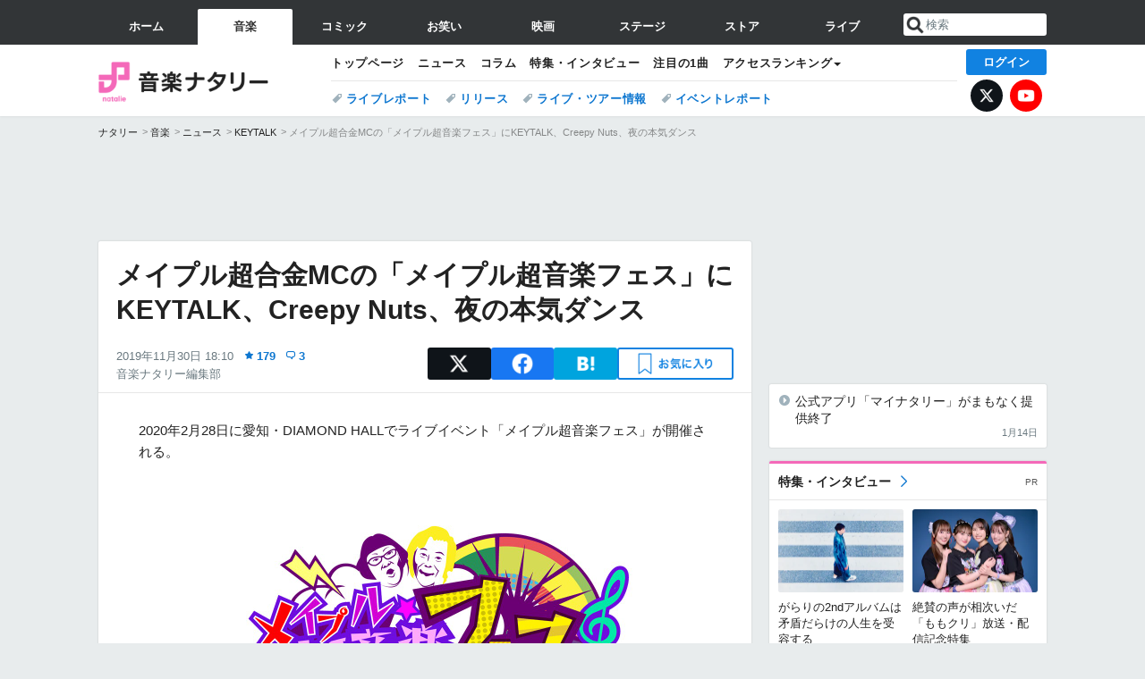

--- FILE ---
content_type: text/html; charset=UTF-8
request_url: https://natalie.mu/music/news/357665
body_size: 27849
content:
<!DOCTYPE html>
<html lang="ja">
<head prefix="og: http://ogp.me/ns# fb: http://ogp.me/ns/fb# website: http://ogp.me/ns/website#">
    <link rel="preload" as="style" href="https://ogre.natalie.mu/build/assets/vue-DT3hGyI8.css">
<link rel="modulepreload" href="https://ogre.natalie.mu/build/assets/app-D8IiyF0U.js">
<link rel="modulepreload" href="https://ogre.natalie.mu/build/assets/auth-NXUcgq7P.js">
<link rel="modulepreload" href="https://ogre.natalie.mu/build/assets/follow-button-DdEI0M_M.js">
<link rel="modulepreload" href="https://ogre.natalie.mu/build/assets/globalEntry-aRVymWwG.js">
<link rel="stylesheet" href="https://ogre.natalie.mu/build/assets/vue-DT3hGyI8.css">
<script type="module" src="https://ogre.natalie.mu/build/assets/app-D8IiyF0U.js"></script>
<script type="module" src="https://ogre.natalie.mu/build/assets/globalEntry-aRVymWwG.js"></script>    <title>メイプル超合金MCの「メイプル超音楽フェス」にKEYTALK、Creepy Nuts、夜の本気ダンス - 音楽ナタリー</title>
    <meta charset="UTF-8">
    <meta name="author" content="Natasha, Inc.">
    <meta name="viewport" content="width=1060, user-scalable=yes" />
    <meta name="description" content="2020年2月28日に愛知・DIAMOND HALLでライブイベント「メイプル超音楽フェス」が開催される。">
        <meta name="robots" content="max-image-preview:large">

                <script>
            window.googletag = window.googletag || {cmd: []};
            var google_interstitial_slot;
            googletag.cmd.push(function() {
                google_interstitial_slot = googletag.defineOutOfPageSlot(
                    "/4581080/pc_music_interstitial", googletag.enums.OutOfPageFormat.INTERSTITIAL);
                if (google_interstitial_slot) {
                    google_interstitial_slot.addService(googletag.pubads());
                }
                googletag.pubads().enableSingleRequest();
                googletag.enableServices();
                googletag.display(google_interstitial_slot);
            });
        </script>
    
<script src="https://flux-cdn.com/client/natasha/natalie.min.js" async></script>
<script type="text/javascript">
    window.pbjs = window.pbjs || {que: []};
</script>

<script src="https://securepubads.g.doubleclick.net/tag/js/gpt.js" async></script>
<script type="text/javascript">
    window.googletag = window.googletag || {cmd: []};
</script>

<script type="text/javascript">
    window.fluxtag = {
        readyBids: {
            prebid: false,
            amazon: false,
            google: false
        },
        failSafeTimeout: 3e3,
        isFn: function isFn(object) {
            var _t = 'Function';
            var toString = Object.prototype.toString;
            return toString.call(object) === '[object ' + _t + ']';
        },
        launchAdServer: function() {
            if (!fluxtag.readyBids.prebid || !fluxtag.readyBids.amazon) {
                return;
            }
            fluxtag.requestAdServer();
        },
        requestAdServer: function() {
            if (!fluxtag.readyBids.google) {
                fluxtag.readyBids.google = true;
                googletag.cmd.push(function () {
                    if (!!(pbjs.setTargetingForGPTAsync) && fluxtag.isFn(pbjs.setTargetingForGPTAsync)) {
                        pbjs.que.push(function () {
                            pbjs.setTargetingForGPTAsync();
                        });
                    }
                    googletag.pubads().refresh(fluxPbSlots);
                });
            }
        }
    };
</script>

<script type="text/javascript">
    setTimeout(function() {
        fluxtag.requestAdServer();
    }, fluxtag.failSafeTimeout);
</script>


<script>
    !function(a9,a,p,s,t,A,g){if(a[a9])return;function q(c,r){a[a9]._Q.push([c,r])}a[a9]={init:function(){q("i",arguments)},fetchBids:function(){q("f",arguments)},setDisplayBids:function(){},targetingKeys:function(){return[]},_Q:[]};A=p.createElement(s);A.async=!0;A.src=t;g=p.getElementsByTagName(s)[0];g.parentNode.insertBefore(A,g)}("apstag",window,document,"script","//c.amazon-adsystem.com/aax2/apstag.js");
    apstag.init({
        pubID: '3673',
        adServer: 'googletag'
    });
    apstag.fetchBids({
        slots: [
                                            {
                slotID: 'div-gpt-ad-2000000000001-0',
                slotName: '/4581080/pc_music_billboard',
                sizes: [[1,1],[970,250]]            },
                            {
                slotID: 'div-gpt-ad-2000000000004-0',
                slotName: '/4581080/music_big',
                sizes: [728,90]            },
                                        {
                    slotID: 'div-gpt-ad-2000000000010-0',
                    slotName: '/4581080/pc_music_w_rectangle_1',
                    sizes: [[300,250],[1,1]]                },
                        {
                    slotID: 'div-gpt-ad-2000000000011-0',
                    slotName: '/4581080/pc_music_w_rectangle_2',
                    sizes: [300,250]                },
                        {
                    slotID: 'div-gpt-ad-2000000000007-0',
                    slotName: '/4581080/pc_music_rectangle_top',
                    sizes: [[300,250],[1,1]]                },
                        {
                    slotID: 'div-gpt-ad-2000000000009-0',
                    slotName: '/4581080/music_rectangle_bottom',
                    sizes: [[300,600],[300,250]]                },
                        {
                    slotID: 'div-gpt-ad-2000000000008-0',
                    slotName: '/4581080/music_rectangle_middle',
                    sizes: [300,250]                },
                ],
        timeout: 2e3
    }, function(bids) {
        googletag.cmd.push(function(){
            apstag.setDisplayBids();
            fluxtag.readyBids.amazon = true;
            fluxtag.launchAdServer();
        });
    });
</script>

<script type="text/javascript">
    var fluxPbSlots = [];
    var fluxNonPbSlots = [];

    googletag.cmd.push(function() {
                        
                        fluxPbSlots.push(googletag.defineSlot('/4581080/pc_music_billboard', [[1,1],[970,250]], 'div-gpt-ad-2000000000001-0').addService(googletag.pubads()).setCollapseEmptyDiv(true, true));
        
                
        fluxPbSlots.push(googletag.defineSlot('/4581080/music_big', [728,90], 'div-gpt-ad-2000000000004-0').addService(googletag.pubads()));

                                    fluxPbSlots.push(googletag.defineSlot('/4581080/pc_music_w_rectangle_1', [[300,250],[1,1]], 'div-gpt-ad-2000000000010-0').addService(googletag.pubads()));
                                fluxPbSlots.push(googletag.defineSlot('/4581080/pc_music_w_rectangle_2', [300,250], 'div-gpt-ad-2000000000011-0').addService(googletag.pubads()));
                                fluxPbSlots.push(googletag.defineSlot('/4581080/pc_music_rectangle_top', [[300,250],[1,1]], 'div-gpt-ad-2000000000007-0').addService(googletag.pubads()));
                                fluxPbSlots.push(googletag.defineSlot('/4581080/music_rectangle_bottom', [[300,600],[300,250]], 'div-gpt-ad-2000000000009-0').addService(googletag.pubads()));
                                fluxPbSlots.push(googletag.defineSlot('/4581080/music_rectangle_middle', [300,250], 'div-gpt-ad-2000000000008-0').addService(googletag.pubads()));
            
                googletag.pubads()
            .setTargeting('genre', 'music')
            .setTargeting('content', 'news')
            .setTargeting('action', 'show')
            .setTargeting('article_tag', 'null')
            .setTargeting('path', location.pathname);

                googletag.pubads().enableSingleRequest();
        googletag.pubads().disableInitialLoad();
        googletag.enableServices();

                googletag.pubads().refresh(fluxNonPbSlots);

                if (!!(window.pbFlux) && !!(window.pbFlux.prebidBidder) && fluxtag.isFn(window.pbFlux.prebidBidder)) {
            pbjs.que.push(function () {
                window.pbFlux.prebidBidder();
            });
        } else {
            fluxtag.readyBids.prebid = true;
            fluxtag.launchAdServer();
        }
    });
</script>

<script data-sdk="l/1.1.10" data-cfasync="false" nowprocket src="https://html-load.com/loader.min.js" charset="UTF-8"></script>
<script nowprocket>(function(){function t(o,e){const r=n();return(t=function(t,n){return r[t-=323]})(o,e)}function n(){const t=["getComputedStyle","href","2344xFsGae","map","loader_light","from","92hXTSnb","now","https://error-report.com/report","message","append","write","height","8647fqHSGa","Failed to load script: ","none","hostname","VGhlcmUgd2FzIGEgcHJvYmxlbSBsb2FkaW5nIHRoZSBwYWdlLiBQbGVhc2UgY2xpY2sgT0sgdG8gbGVhcm4gbW9yZS4=","width","https://","documentElement",'script[src*="//',"setAttribute","2605120AmJlZp","width: 100vw; height: 100vh; z-index: 2147483647; position: fixed; left: 0; top: 0;","Cannot find currentScript","textContent","&url=","forEach","508enLTiO","currentScript","contains","script","POST","/loader.min.js","toString","searchParams","2043206tymBJE","appendChild","&domain=","src","style","rtt","data","link,style","&error=","outerHTML","check","https://report.error-report.com/modal?eventId=&error=","setItem","1982511LJYqjt","Fallback Failed","getBoundingClientRect","7tdulod","Script not found","remove","close-error-report","235pARUfW","split","1136760nbapQj","charCodeAt","name","display","concat","_fa_","type","url","querySelectorAll","recovery","removeEventListener",'/loader.min.js"]',"host","as_","attributes","onLine","https://report.error-report.com/modal?eventId=&error=Vml0YWwgQVBJIGJsb2NrZWQ%3D&domain=","connection","createElement","loader-check","text","https://report.error-report.com/modal?eventId=","length","querySelector","localStorage","value","location","as_index","last_bfa_at","2601FMWpPW","btoa","addEventListener","error","as_modal_loaded","iframe","reload","title"];return(n=function(){return t})()}(function(){const o=t,e=n();for(;;)try{if(332235===parseInt(o(342))/1*(parseInt(o(335))/2)+parseInt(o(379))/3+-parseInt(o(358))/4*(parseInt(o(386))/5)+parseInt(o(388))/6*(-parseInt(o(382))/7)+-parseInt(o(331))/8*(parseInt(o(417))/9)+-parseInt(o(352))/10+-parseInt(o(366))/11)break;e.push(e.shift())}catch(t){e.push(e.shift())}})(),(()=>{"use strict";const n=t,o=n=>{const o=t;let e=0;for(let t=0,r=n[o(410)];t<r;t++)e=(e<<5)-e+n[o(389)](t),e|=0;return e},e=class{static[n(376)](){const t=n;var e,r;let c=arguments[t(410)]>0&&void 0!==arguments[0]?arguments[0]:t(397),a=!(arguments[t(410)]>1&&void 0!==arguments[1])||arguments[1];const i=Date[t(336)](),s=i-i%864e5,d=s-864e5,l=s+864e5,u=t(401)+o(c+"_"+s),w=t(401)+o(c+"_"+d),p=t(401)+o(c+"_"+l);return u!==w&&u!==p&&w!==p&&!(null!==(e=null!==(r=window[u])&&void 0!==r?r:window[w])&&void 0!==e?e:window[p])&&(a&&(window[u]=!0,window[w]=!0,window[p]=!0),!0)}};function r(o,e){const r=n;try{window[r(412)][r(378)](window[r(414)][r(400)]+r(393)+btoa(r(416)),Date[r(336)]()[r(364)]())}catch(t){}try{!async function(n,o){const e=r;try{if(await async function(){const n=t;try{if(await async function(){const n=t;if(!navigator[n(403)])return!0;try{await fetch(location[n(330)])}catch(t){return!0}return!1}())return!0;try{if(navigator[n(405)][n(371)]>1e3)return!0}catch(t){}return!1}catch(t){return!1}}())return;const r=await async function(n){const o=t;try{const t=new URL(o(337));t[o(365)][o(339)](o(394),o(333)),t[o(365)][o(339)](o(328),""),t[o(365)][o(339)](o(338),n),t[o(365)][o(339)](o(395),location[o(330)]);const e=await fetch(t[o(330)],{method:o(362)});return await e[o(408)]()}catch(t){return o(324)}}(n);document[e(396)](e(373))[e(357)]((t=>{const n=e;t[n(384)](),t[n(355)]=""}));let a=!1;window[e(323)](e(338),(t=>{const n=e;n(325)===t[n(372)]&&(a=!0)}));const i=document[e(406)](e(326));i[e(369)]=e(409)[e(392)](r,e(374))[e(392)](btoa(n),e(368))[e(392)](o,e(356))[e(392)](btoa(location[e(330)])),i[e(351)](e(370),e(353)),document[e(349)][e(367)](i);const s=t=>{const n=e;n(385)===t[n(372)]&&(i[n(384)](),window[n(398)](n(338),s))};window[e(323)](e(338),s);const d=()=>{const t=e,n=i[t(381)]();return t(344)!==window[t(329)](i)[t(391)]&&0!==n[t(347)]&&0!==n[t(341)]};let l=!1;const u=setInterval((()=>{if(!document[e(360)](i))return clearInterval(u);d()||l||(clearInterval(u),l=!0,c(n,o))}),1e3);setTimeout((()=>{a||l||(l=!0,c(n,o))}),3e3)}catch(t){c(n,o)}}(o,e)}catch(t){c(o,e)}}function c(t,o){const e=n;try{const n=atob(e(346));confirm(n)?location[e(330)]=e(377)[e(392)](btoa(t),e(368))[e(392)](o,e(356))[e(392)](btoa(location[e(330)])):location[e(327)]()}catch(t){location[e(330)]=e(404)[e(392)](o)}}(()=>{const t=n,o=n=>t(343)[t(392)](n);let c="";try{var a,i;null===(a=document[t(359)])||void 0===a||a[t(384)]();const n=null!==(i=function(){const n=t,o=n(415)+window[n(418)](window[n(414)][n(345)]);return window[o]}())&&void 0!==i?i:0;if(!e[t(376)](t(407),!1))return;const s="html-load.com,fb.html-load.com,content-loader.com,fb.content-loader.com"[t(387)](",");c=s[0];const d=document[t(411)](t(350)[t(392)](s[n],t(399)));if(!d)throw new Error(t(383));const l=Array[t(334)](d[t(402)])[t(332)]((n=>({name:n[t(390)],value:n[t(413)]})));if(n+1<s[t(410)])return function(n,o){const e=t,r=e(415)+window[e(418)](window[e(414)][e(345)]);window[r]=o}(0,n+1),void function(n,o){const e=t;var r;const c=document[e(406)](e(361));o[e(357)]((t=>{const n=e;let{name:o,value:r}=t;return c[n(351)](o,r)})),c[e(351)](e(369),e(348)[e(392)](n,e(363))),document[e(340)](c[e(375)]);const a=null===(r=document[e(359)])||void 0===r?void 0:r[e(375)];if(!a)throw new Error(e(354));document[e(340)](a)}(s[n+1],l);r(o(t(380)),c)}catch(n){try{n=n[t(364)]()}catch(t){}r(o(n),c)}})()})();})();</script>

<script>
    window.gnshbrequest = window.gnshbrequest || {cmd:[]};
    window.gnshbrequest.cmd.push(function(){
        window.gnshbrequest.forceInternalRequest();
    });
</script>
<script async src="https://securepubads.g.doubleclick.net/tag/js/gpt.js"></script>
<script async src="https://cpt.geniee.jp/hb/v1/155656/1636/wrapper.min.js"></script>
    
                        <script>
            window.dataLayer = window.dataLayer || [];
            dataLayer.push({"genre":"music","controller":"news","action":"show","published_date":"2019-11-30"});
        </script>
        <script>(function(w,d,s,l,i){w[l]=w[l]||[];w[l].push({'gtm.start':new Date().getTime(),event:'gtm.js'});var f=d.getElementsByTagName(s)[0], j=d.createElement(s),dl=l!='dataLayer'?'&l='+l:'';j.async=true;j.src= 'https://www.googletagmanager.com/gtm.js?id='+i+dl;f.parentNode.insertBefore(j,f);})(window,document,'script','dataLayer','GTM-KQ3F3HP');</script>
    
            <link rel="canonical" href="https://natalie.mu/music/news/357665">
                    <meta name="news_keywords" content="KEYTALK,Creepy Nuts,夜の本気ダンス,メイプル超合金">
            
    <link rel="stylesheet" href="https://natalie.mu/asset/common/polar/desktop/css/music-v1768359304.css" />

    <link rel="shortcut icon" href="https://ogre.natalie.mu/asset/natalie/common/polar/desktop/image/music/favicon.ico" />
    <link rel="apple-touch-icon" href="https://ogre.natalie.mu/asset/natalie/common/polar/desktop/image/music/apple-touch-icon.png" />

        
        
        
            <link rel="modulepreload" href="https://ogre.natalie.mu/build/assets/my-DwcppuI9.js">
<link rel="modulepreload" href="https://ogre.natalie.mu/build/assets/notyf.min-Cwod4UaU.js">
<script type="module" src="https://ogre.natalie.mu/build/assets/my-DwcppuI9.js"></script>
<script type="module" src="https://ogre.natalie.mu/build/assets/notyf.min-Cwod4UaU.js"></script><link rel="stylesheet" href="https://natalie.mu/asset/common/polar/desktop/css/my-v1768359304.css" />

        <meta property="og:site_name" content="音楽ナタリー" />
    <meta property="og:title" content="メイプル超合金MCの「メイプル超音楽フェス」にKEYTALK、Creepy Nuts、夜の本気ダンス - 音楽ナタリー" />
    <meta property="og:type" content="article" />
    <meta property="og:url" content="https://natalie.mu/music/news/357665" />
    <meta property="og:description" content="2020年2月28日に愛知・DIAMOND HALLでライブイベント「メイプル超音楽フェス」が開催される。">
    <meta property="og:image" content="https://ogre.natalie.mu/media/news/music/2019/1130/maplechouongakufes.jpg?impolicy=twitter_card_face_crop" />
    <meta property="og:image:type" content="image/jpeg" />
    <meta property="og:image:width" content="1200" />
    <meta property="og:image:height" content="630" />
    <meta property="fb:app_id" content="242059559172717" />
    <meta name="twitter:card" content="summary_large_image" />
    <meta name="twitter:creator" content="@natalie_mu" />
    <meta name="twitter:site" content="@natalie_mu" />
    <meta name="twitter:title" content="メイプル超合金MCの「メイプル超音楽フェス」にKEYTALK、Creepy Nuts、夜の本気ダンス - 音楽ナタリー" />
    <meta name="twitter:description" content="2020年2月28日に愛知・DIAMOND HALLでライブイベント「メイプル超音楽フェス」が開催される。" />
    <meta name="twitter:url" content="https://natalie.mu/music/news/357665" />
    <meta name="twitter:image" content="https://ogre.natalie.mu/media/news/music/2019/1130/maplechouongakufes.jpg?impolicy=twitter_card_face_crop" />

            <meta property="og:title:short" content="2月に「メイプル超音楽フェス」開催決定" />
    
                    <script type="text/javascript">
            window._taboola = window._taboola || [];
            _taboola.push({article:'auto'});
            !function (e, f, u, i) {
                if (!document.getElementById(i)){
                    e.async = 1;
                    e.src = u;
                    e.id = i;
                    f.parentNode.insertBefore(e, f);
                }
            }(document.createElement('script'),
                document.getElementsByTagName('script')[0],
                '//cdn.taboola.com/libtrc/natashainc-network/loader.js',
                'tb_loader_script');
            if(window.performance && typeof window.performance.mark == 'function')
            {window.performance.mark('tbl_ic');}
        </script>
    </head>
<body id="page-top">

<noscript><iframe src="https://www.googletagmanager.com/ns.html?id=GTM-KQ3F3HP" height="0" width="0" style="display:none;visibility:hidden"></iframe></noscript>
<noscript><span class="error-text">「ナタリー」のサービスを快適に利用するために、JavaScript を ON にしてください</span></noscript>

    <script>
        (function () {
            function getCookie(name) {
                return document.cookie
                    .split('; ')
                    .find(row => row.startsWith(name + '='))
                    ?.split('=')[1] ?? null;
            }

            const staffConfig = getCookie('staff_config');
            const isStaff = Boolean(staffConfig);

            window.natalie = window.natalie || {};
            window.natalie.isStaff = () => isStaff;
        })();
    </script>

        

        <div class="ca_profitx_ad_container ca_profitx_mediaid_5238 ca_profitx_pageid_37782" id="profitx-interstitial-external">
        <div class="ca_profitx_ad" data-ca-profitx-ad data-ca-profitx-tagid="45839" data-ca-profitx-spotid="pfxad_45839" data-ca-profitx-pageid="37782"></div>
        <div class="ca_profitx_ad" data-ca-profitx-ad data-ca-profitx-tagid="45840" data-ca-profitx-spotid="pfxad_45840" data-ca-profitx-pageid="37782"></div>
    </div>

<script>
    (function() {
        const isStaff = window.natalie?.isStaff?.() === true;
        const containers = [
            { id: 'profitx-interstitial', pageId: '36802' },
            { id: 'profitx-interstitial-external', pageId: '37782' },
        ];

        if (isStaff) {
            return;
        }

        containers.forEach(({ id, pageId }) => {
            const container = document.getElementById(id);
            if (!container) {
                return;
            }

            const script = document.createElement('script');
            script.src = 'https://cdn.caprofitx.com/media/5238/pfx.js';
            script.async = true;
            script.type = 'text/javascript';
            script.charset = 'utf-8';
            script.setAttribute('data-ca-profitx-pageid', pageId);
            script.setAttribute('data-ca-profitx-js', '');
            container.appendChild(script);
        });
    })();
</script>



                <div id="im-7bd2f7447ca7482c9f8989b9dead48d7"></div>
        <script>
            (function() {
                const isStaff = window.natalie?.isStaff?.() === true;
                if (isStaff) {
                    return;
                }

                const container = document.getElementById('im-7bd2f7447ca7482c9f8989b9dead48d7');
                if (!container) {
                    return;
                }

                const script = document.createElement('script');
                script.src = 'https://ogre.natalie.mu/asset/natalie/common/polar/desktop/js/ad/imobile_interstitial.js?v=1768359304';
                script.async = true;
                container.appendChild(script);
            })();
        </script>
    
        

                <div class="NA_ad_large">
            <!-- AD:pc_music_billboard -->
<div class="NA_ad" align="center">
    <div id="div-gpt-ad-2000000000001-0" style="line-height: 0;">
        <script type="text/javascript">
            googletag.cmd.push(function() { googletag.display("div-gpt-ad-2000000000001-0"); });
        </script>
    </div>
</div>
        </div>
    
                    
<nav class="NA_globalnav_wrapper">
    <div class="NA_globalnav">
        <ul class="NA_globalnav_tab" role="navigation">
            <li class="NA_globalnav_tab_01"><a href="https://natalie.mu" data-google-interstitial="false" data-gtm-click="グローバルナビ"><span class="NA_globalnav_tab_label">ホーム</span></a></li>
                                                        <li class="NA_globalnav_tab_02 NA_current"><a href="https://natalie.mu/music" data-google-interstitial="false" data-gtm-click="グローバルナビ"><span class="NA_globalnav_tab_label">音楽</span></a></li>
                <li class="NA_globalnav_tab_03"><a href="https://natalie.mu/comic" data-google-interstitial="false" data-gtm-click="グローバルナビ"><span class="NA_globalnav_tab_label">コミック</span></a></li>
                <li class="NA_globalnav_tab_04"><a href="https://natalie.mu/owarai" data-google-interstitial="false" data-gtm-click="グローバルナビ"><span class="NA_globalnav_tab_label">お笑い</span></a></li>
                <li class="NA_globalnav_tab_05"><a href="https://natalie.mu/eiga" data-google-interstitial="false" data-gtm-click="グローバルナビ"><span class="NA_globalnav_tab_label">映画</span></a></li>
                <li class="NA_globalnav_tab_06"><a href="https://natalie.mu/stage" data-google-interstitial="false" data-gtm-click="グローバルナビ"><span class="NA_globalnav_tab_label">ステージ</span></a></li>
                        <li class="NA_globalnav_tab_07"><a href="https://store.natalie.mu" target="_blank" data-google-interstitial="false" data-gtm-click="global_navi"><span class="NA_globalnav_tab_label">ストア</span></a></li>
            <li class="NA_globalnav_tab_08"><a href="https://live.natalie.mu" target="_blank" data-google-interstitial="false" data-gtm-click="global_navi"><span class="NA_globalnav_tab_label">ライブ</span></a></li>
        </ul>
        <div class="NA_search">
            <form name="search" method="get" action="/search">
                <button class="NA_search_btn" type="submit">送信</button>
                <input name="query" id="NA_search_input" class="NA_search_input" type="search" placeholder="検索" maxlength="64" value="" required>
                                    <input type="hidden" name="g" value="music">
                                <ul id="NA_search_suggest" style="display:none;"></ul>
            </form>
        </div>
    </div>
</nav>

<div class="NA_container" id="app">
    <div id="app-header-login" class="NA_layout_header">
                        <header class="NA_header NA_header-userfunc-enable">
        <div class="NA_localnav">
            <div class="NA_localnav_logo" role="banner">
                                    <a href="https://natalie.mu/music" data-google-interstitial="false">音楽ナタリー</a>
                            </div>
            <desktop-header-login-button
                :current-path="'/music/news/357665'" />
            </desktop-header-login-button>
            <div class="NA_localnav_banner">
                                    <ul class="NA_localnav_menu">
        <li><a href="https://natalie.mu/music" data-google-interstitial="false" data-gtm-click="ローカルナビ">トップページ</a></li>
        <li><a href="https://natalie.mu/music/news" data-google-interstitial="false" data-gtm-click="ローカルナビ">ニュース</a></li>
        <li><a href="https://natalie.mu/music/column" data-google-interstitial="false" data-gtm-click="ローカルナビ">コラム</a></li>
        <li><a href="https://natalie.mu/music/pp" data-google-interstitial="false" data-gtm-click="ローカルナビ">特集・インタビュー</a></li>
        <li><a href="https://natalie.mu/music/pickup" data-google-interstitial="false" data-gtm-click="ローカルナビ">注目の1曲</a></li>                        <li class="NA_localnav_menu_dropdown">
            <a>アクセスランキング</a>
            <ul class="NA_localnav_menu_dropdown_list">
                <li><a href="https://natalie.mu/music/news/list/order_by/views" data-google-interstitial="false" data-gtm-click="ローカルナビ">記事アクセスランキング</a></li>
                <li><a href="https://natalie.mu/music/gallery/hot" data-google-interstitial="false" data-gtm-click="ローカルナビ">画像アクセスランキング</a></li>
                                <li><a href="https://natalie.mu/music/artist" data-google-interstitial="false" data-gtm-click="ローカルナビ">話題のアーティスト</a></li>
                                                                <li><a href="https://natalie.mu/music/gallery/hot/media" data-google-interstitial="false" data-gtm-click="ローカルナビ">話題の動画</a></li>
            </ul>
        </li>
                    </ul>
            <ul class="NA_localnav_tag">
                                                    <li><a href="https://natalie.mu/music/tag/87" data-google-interstitial="false" data-gtm-click="ローカルナビ_タグ">ライブレポート</a></li>
                            <li><a href="https://natalie.mu/music/tag/598" data-google-interstitial="false" data-gtm-click="ローカルナビ_タグ">リリース</a></li>
                            <li><a href="https://natalie.mu/music/tag/683" data-google-interstitial="false" data-gtm-click="ローカルナビ_タグ">ライブ・ツアー情報</a></li>
                            <li><a href="https://natalie.mu/music/tag/406" data-google-interstitial="false" data-gtm-click="ローカルナビ_タグ">イベントレポート</a></li>
                    </ul>
        <ul class="NA_localnav_account">
        <li class="NA_localnav_account_x"><a href="https://twitter.com/natalie_mu" target="_blank" data-google-interstitial="false" data-gtm-click="local_navi_x">X</a></li>
        <li class="NA_localnav_account_yt"><a href="https://www.youtube.com/@music.natalie" target="_blank" data-google-interstitial="false" data-gtm-click="local_navi_youtube">YouTube</a></li>
    </ul>
                            </div>
        </div>
    </header>

                        
            <section>
        <ul class="NA_breadcrumb" role="navigation">
                                                <li><a href="https://natalie.mu" data-gtm-click="パンくず">ナタリー</a></li>
                                                                <li><a href="https://natalie.mu/music" data-gtm-click="パンくず">音楽</a></li>
                                                                <li><a href="https://natalie.mu/music/news" data-gtm-click="パンくず">ニュース</a></li>
                                                                <li><a href="https://natalie.mu/music/artist/8510" data-gtm-click="パンくず">KEYTALK</a></li>
                                                                <li>メイプル超合金MCの「メイプル超音楽フェス」にKEYTALK、Creepy Nuts、夜の本気ダンス</li>
                                    </ul>
    </section>
    
            </div>
        <div class="NA_layout_2col">
        <div class="NA_layout_2col_left">
            <main role="main">
                                <!-- AD:music_big -->
    <div class="NA_ad NA_ad-728x90" align="center">
        <div id="div-gpt-ad-2000000000004-0">
            <script type="text/javascript">
                googletag.cmd.push(function() { googletag.display("div-gpt-ad-2000000000004-0"); });
            </script>
        </div>
    </div>

                <article class="NA_article">
                    <div class="NA_article_header">
                        <h1 class="NA_article_title">メイプル超合金MCの「メイプル超音楽フェス」にKEYTALK、Creepy Nuts、夜の本気ダンス</h1>
                        <p class="NA_article_data">
                            <span class="NA_article_date">2019年11月30日 18:10</span>
                            <span class="NA_article_score"><label for="score_popup" class="NA_popup_open">179</label></span>                            <span class="NA_article_score-comment"><a href="https://natalie.mu/music/news/357665/comment">3</a></span>                            <span class="NA_article_author"><a href="https://natalie.mu/music/author/71">音楽ナタリー編集部</a></span>                        </p>

                                                                            <div class="NA_popup_wrap">
    <input id="score_popup" type="checkbox">
    <div class="NA_popup_overlay">
        <label for="score_popup" class="NA_popup_trigger"></label>
        <div class="NA_popup_content">
            <label for="score_popup" class="NA_popup_close">×</label>
            <p class="NA_popup_total">179</p>
            <p class="NA_popup_describe">この記事に関するナタリー公式アカウントの投稿が、SNS上でシェア / いいねされた数の合計です。</p>
            <ul class="NA_popup_detail">
                <li class="NA_popup_x"><span class="NA_popup_x_rt">52</span> <span class="NA_popup_x_fav">107</span></li>
                <li class="NA_popup_fb">20 シェア</li>
            </ul>
                            <div class="NA_popup_link">
                    <a href="https://natalie.mu/music/news/357665/comment">記事へのコメント<small>（3件）</small></a>
                </div>
                    </div>
    </div>
</div>
                        
                                                                            <div data-cmp="app-user-favorite" class="NA_share">
    <ul class="NA_share_list">
        <!-- X -->
        <li class="NA_share_list_x">
            <a href="https://twitter.com/intent/tweet?url=https%3A%2F%2Fnatalie.mu%2Fmusic%2Fnews%2F357665&text=%E3%83%A1%E3%82%A4%E3%83%97%E3%83%AB%E8%B6%85%E5%90%88%E9%87%91MC%E3%81%AE%E3%80%8C%E3%83%A1%E3%82%A4%E3%83%97%E3%83%AB%E8%B6%85%E9%9F%B3%E6%A5%BD%E3%83%95%E3%82%A7%E3%82%B9%E3%80%8D%E3%81%ABKEYTALK%E3%80%81Creepy+Nuts%E3%80%81%E5%A4%9C%E3%81%AE%E6%9C%AC%E6%B0%97%E3%83%80%E3%83%B3%E3%82%B9"
                target="_blank"
                class="GAE_tweetBtnTop"
                rel="nofollow"
                data-gtm-click="top_share"
            >
                X
            </a>
        </li>
        <!-- Facebook -->
        <li class="NA_share_list_fb">
            <a href="http://www.facebook.com/sharer/sharer.php?u=https%3A%2F%2Fnatalie.mu%2Fmusic%2Fnews%2F357665&t=%E3%83%A1%E3%82%A4%E3%83%97%E3%83%AB%E8%B6%85%E5%90%88%E9%87%91MC%E3%81%AE%E3%80%8C%E3%83%A1%E3%82%A4%E3%83%97%E3%83%AB%E8%B6%85%E9%9F%B3%E6%A5%BD%E3%83%95%E3%82%A7%E3%82%B9%E3%80%8D%E3%81%ABKEYTALK%E3%80%81Creepy+Nuts%E3%80%81%E5%A4%9C%E3%81%AE%E6%9C%AC%E6%B0%97%E3%83%80%E3%83%B3%E3%82%B9"
                target="_blank"
                class="GAE_fbShareBtnTop"
                rel="nofollow"
                data-gtm-click="top_share"
            >
                Facebook
            </a>
        </li>
        <!-- はてなブックマーク -->
        <li class="NA_share_list_hb">
            <a href="http://b.hatena.ne.jp/entry/https%3A%2F%2Fnatalie.mu%2Fmusic%2Fnews%2F357665"
                class="GAE_hatenaBookmarkBtnTop"
                onclick="window.open((this.href), 'HatenaWindow', 'width=900, height=470, menubar=no, toolbar=no, scrollbars=yes'); return false;"
                rel="nofollow"
                data-gtm-click="top_share"
            >
                はてなブックマーク
            </a>
        </li>
        <!-- ナタリーお気に入り -->
        <desktop-user-favorite
            :entity-id="357665"
            type="news"
            position="article_top_fav"
        />
    </ul>
</div>
                        
                    </div>
                    <div class="NA_article_body">
                                                
                                                                            <p>2020年2月28日に愛知・DIAMOND HALLでライブイベント「メイプル超音楽フェス」が開催される。</p>
                        
                                                                                                                    <div class="NA_article_img">
                                    <a href="https://natalie.mu/music/gallery/news/357665/1287998">
                                        <div class="NA_article_img_thumb">
                                            <img src="https://ogre.natalie.mu/media/news/music/2019/1130/maplechouongakufes.jpg?imwidth=1280&amp;imdensity=1" width="1280" height="720" alt="「メイプル超音楽フェス」ロゴ">
                                        </div>
                                        <p class="NA_article_img_caption">「メイプル超音楽フェス」ロゴ</p>                                        <p class="NA_article_img_link">高画質で見る</p>
                                    </a>
                                </div>
                                <div class="NA_thumblist">
        <ul class="NA_thumblist_container">
                            <li>
                    <div class="NA_thumblist_item">
                                                    <a href="https://natalie.mu/music/gallery/news/357665/1253260"  title="KEYTALK" data-gtm-click="記事_セクション_メイン画像ギャラリー" data-gtm-text="KEYTALK">
    <img class="lazyload NA_thumblist_img" data-src="https://ogre.natalie.mu/media/news/music/2019/1007/KEYTALK_art20191007.jpg?impolicy=thumb_fit&amp;width=180&amp;height=180" alt="KEYTALK">
</a>
                                            </div>
                </li>
                            <li>
                    <div class="NA_thumblist_item">
                                                    <a href="https://natalie.mu/music/gallery/news/357665/1143632"  title="夜の本気ダンス" data-gtm-click="記事_セクション_メイン画像ギャラリー" data-gtm-text="夜の本気ダンス">
    <img class="lazyload NA_thumblist_img" data-src="https://ogre.natalie.mu/media/news/music/2019/0412/yorunohonkidance_art201904.jpg?impolicy=thumb_fit&amp;width=180&amp;height=180" alt="夜の本気ダンス">
</a>
                                            </div>
                </li>
                            <li>
                    <div class="NA_thumblist_item">
                                                    <a href="https://natalie.mu/music/gallery/news/357665/1278961"  title="Creepy Nuts" data-gtm-click="記事_セクション_メイン画像ギャラリー" data-gtm-text="Creepy Nuts">
    <img class="lazyload NA_thumblist_img" data-src="https://ogre.natalie.mu/media/news/comic/2019/1118/creepynuts_art201911.jpg?impolicy=thumb_fit&amp;width=180&amp;height=180" alt="Creepy Nuts">
</a>
                                            </div>
                </li>
                            <li>
                    <div class="NA_thumblist_item">
                                                    <a href="https://natalie.mu/music/gallery/news/357665/1287992"  title="メイプル超音楽フェス" data-gtm-click="記事_セクション_メイン画像ギャラリー" data-gtm-text="メイプル超音楽フェス">
    <img class="lazyload NA_thumblist_img" data-src="https://ogre.natalie.mu/media/news/music/2019/1130/maplechogoukin.jpg?impolicy=thumb_fit&amp;width=180&amp;height=180" alt="メイプル超音楽フェス">
</a>
                                            </div>
                </li>
                            <li>
                    <div class="NA_thumblist_item">
                                                    <a href="https://natalie.mu/music/gallery/news/357665/1287993"  title="越智ゆらの" data-gtm-click="記事_セクション_メイン画像ギャラリー" data-gtm-text="越智ゆらの">
    <img class="lazyload NA_thumblist_img" data-src="https://ogre.natalie.mu/media/news/music/2019/1130/ochiyurano_art201911.jpg?impolicy=thumb_fit&amp;width=180&amp;height=180" alt="越智ゆらの">
</a>
                                            </div>
                </li>
                            <li>
                    <div class="NA_thumblist_item">
                                                    <a href="https://natalie.mu/music/gallery/news/357665/1287994"  title="高見奈央" data-gtm-click="記事_セクション_メイン画像ギャラリー" data-gtm-text="高見奈央">
    <img class="lazyload NA_thumblist_img" data-src="https://ogre.natalie.mu/media/news/music/2019/1130/takaminao_art201911.jpg?impolicy=thumb_fit&amp;width=180&amp;height=180" alt="高見奈央">
</a>
                                            </div>
                </li>
                    </ul>
    </div>
                                                    
                                                <p>「メイプル超音楽フェス」は<wbr><a href="https://natalie.mu/music/artist/93229" data-gtm-click="記事_セクション_本文_アーティスト">メイプル超合金</a>がMCを務めるCBCテレビの音源番組「メイプル超音楽」発のイベント。当日はメイプル超合金、<wbr><a href="https://natalie.mu/music/artist/102802" data-gtm-click="記事_セクション_本文_アーティスト">越智ゆらの</a>、高見奈央（ex. ベイビーレイズJAPAN）がMCを務め、<wbr><a href="https://natalie.mu/music/artist/8510" data-gtm-click="記事_セクション_本文_アーティスト">KEYTALK</a>、<wbr><a href="https://natalie.mu/music/artist/95197" data-gtm-click="記事_セクション_本文_アーティスト">Creepy Nuts</a>、<wbr><a href="https://natalie.mu/music/artist/92509" data-gtm-click="記事_セクション_本文_アーティスト">夜の本気ダンス</a>がゲストとしてパフォーマンスを披露する。ローソンチケットでは12月3日23:59までチケットの1次先行予約を受付中。</p>
                                                    
                        
                                                
                                                
                                                                        
                                                                            <div class="NA_article_gallery" id="NA_parts_article_gallery">
        <p class="NA_article_gallery_title">この記事の画像（全7件）</p>
        <ul class="NA_imglist">
                            <li>
                    <a href="https://natalie.mu/music/gallery/news/357665/1287998"   title="「メイプル超音楽フェス」ロゴ" data-gtm-click="記事_セクション_一覧" data-gtm-text="「メイプル超音楽フェス」ロゴ">
    <img class="lazyload NA_imglist_thumb" data-src="https://ogre.natalie.mu/media/news/music/2019/1130/maplechouongakufes.jpg?impolicy=thumb_fit&amp;width=180&amp;height=180" alt="「メイプル超音楽フェス」ロゴ">
</a>
                </li>
                            <li>
                    <a href="https://natalie.mu/music/gallery/news/357665/1253260"   title="KEYTALK" data-gtm-click="記事_セクション_一覧" data-gtm-text="KEYTALK">
    <img class="lazyload NA_imglist_thumb" data-src="https://ogre.natalie.mu/media/news/music/2019/1007/KEYTALK_art20191007.jpg?impolicy=thumb_fit&amp;width=180&amp;height=180" alt="KEYTALK">
</a>
                </li>
                            <li>
                    <a href="https://natalie.mu/music/gallery/news/357665/1143632"   title="夜の本気ダンス" data-gtm-click="記事_セクション_一覧" data-gtm-text="夜の本気ダンス">
    <img class="lazyload NA_imglist_thumb" data-src="https://ogre.natalie.mu/media/news/music/2019/0412/yorunohonkidance_art201904.jpg?impolicy=thumb_fit&amp;width=180&amp;height=180" alt="夜の本気ダンス">
</a>
                </li>
                            <li>
                    <a href="https://natalie.mu/music/gallery/news/357665/1278961"   title="Creepy Nuts" data-gtm-click="記事_セクション_一覧" data-gtm-text="Creepy Nuts">
    <img class="lazyload NA_imglist_thumb" data-src="https://ogre.natalie.mu/media/news/comic/2019/1118/creepynuts_art201911.jpg?impolicy=thumb_fit&amp;width=180&amp;height=180" alt="Creepy Nuts">
</a>
                </li>
                            <li>
                    <a href="https://natalie.mu/music/gallery/news/357665/1287992"   title="メイプル超音楽フェス" data-gtm-click="記事_セクション_一覧" data-gtm-text="メイプル超音楽フェス">
    <img class="lazyload NA_imglist_thumb" data-src="https://ogre.natalie.mu/media/news/music/2019/1130/maplechogoukin.jpg?impolicy=thumb_fit&amp;width=180&amp;height=180" alt="メイプル超音楽フェス">
</a>
                </li>
                            <li>
                    <a href="https://natalie.mu/music/gallery/news/357665/1287993"   title="越智ゆらの" data-gtm-click="記事_セクション_一覧" data-gtm-text="越智ゆらの">
    <img class="lazyload NA_imglist_thumb" data-src="https://ogre.natalie.mu/media/news/music/2019/1130/ochiyurano_art201911.jpg?impolicy=thumb_fit&amp;width=180&amp;height=180" alt="越智ゆらの">
</a>
                </li>
                            <li>
                    <a href="https://natalie.mu/music/gallery/news/357665/1287994"   title="高見奈央" data-gtm-click="記事_セクション_一覧" data-gtm-text="高見奈央">
    <img class="lazyload NA_imglist_thumb" data-src="https://ogre.natalie.mu/media/news/music/2019/1130/takaminao_art201911.jpg?impolicy=thumb_fit&amp;width=180&amp;height=180" alt="高見奈央">
</a>
                </li>
                    </ul>
            </div>
                        
                                                
                                                                            <h2>メイプル超音楽フェス</h2><p>2020年2月28日（金）愛知県 DIAMOND HALL<br>MC：<wbr><a href="https://natalie.mu/music/artist/93229" data-gtm-click="記事_セクション_本文_アーティスト">メイプル超合金</a> / <wbr><a href="https://natalie.mu/music/artist/102802" data-gtm-click="記事_セクション_本文_アーティスト">越智ゆらの</a> / 高見奈央<br>ゲスト：<wbr><a href="https://natalie.mu/music/artist/8510" data-gtm-click="記事_セクション_本文_アーティスト">KEYTALK</a> / <wbr><a href="https://natalie.mu/music/artist/95197" data-gtm-click="記事_セクション_本文_アーティスト">Creepy Nuts</a> / <wbr><a href="https://natalie.mu/music/artist/92509" data-gtm-click="記事_セクション_本文_アーティスト">夜の本気ダンス</a></p>
                        
                                                
                                                
                                                                            <div class="NA_article_social">
    <h2 class="NA_article_social_title">読者の反応</h2>
    <div class="NA_article_social_score">
        <ul class="NA_article_social_score_detail">
                            <li class="NA_article_social_score_total"><label for="score_popup">179</label></li>
                        <li class="NA_article_social_score_comment"><a href="https://natalie.mu/music/news/357665/comment">3</a></li>
        </ul>
    </div>
    <div class="NA_article_social_comment">
        <a href="https://natalie.mu/music/news/357665/comment">
            <p class="NA_article_social_comment_id">J_ROCKNews <small>@J_ROCKNews</small></p>
            <p class="NA_article_social_comment_text">メイプル超合金MCの「メイプル超音楽フェス」にKEYTALK、Creepy Nuts、夜の本気ダンス https://t.co/qeMqjcHts0</p>
        </a>
    </div>
    <div class="NA_article_social_link">
        <a href="https://natalie.mu/music/news/357665/comment">コメントを読む<small>（3件）</small></a>
    </div>
</div>
                        
                                                                            <div data-cmp="app-user-favorite" class="NA_share">
    <ul class="NA_share_list">
        <!-- X -->
        <li class="NA_share_list_x">
            <a href="https://twitter.com/intent/tweet?url=https%3A%2F%2Fnatalie.mu%2Fmusic%2Fnews%2F357665&text=%E3%83%A1%E3%82%A4%E3%83%97%E3%83%AB%E8%B6%85%E5%90%88%E9%87%91MC%E3%81%AE%E3%80%8C%E3%83%A1%E3%82%A4%E3%83%97%E3%83%AB%E8%B6%85%E9%9F%B3%E6%A5%BD%E3%83%95%E3%82%A7%E3%82%B9%E3%80%8D%E3%81%ABKEYTALK%E3%80%81Creepy+Nuts%E3%80%81%E5%A4%9C%E3%81%AE%E6%9C%AC%E6%B0%97%E3%83%80%E3%83%B3%E3%82%B9"
                target="_blank"
                class="GAE_tweetBtnBottom"
                rel="nofollow"
                data-gtm-click="bottom_share"
            >
                X
            </a>
        </li>
        <!-- Facebook -->
        <li class="NA_share_list_fb">
            <a href="http://www.facebook.com/sharer/sharer.php?u=https%3A%2F%2Fnatalie.mu%2Fmusic%2Fnews%2F357665&t=%E3%83%A1%E3%82%A4%E3%83%97%E3%83%AB%E8%B6%85%E5%90%88%E9%87%91MC%E3%81%AE%E3%80%8C%E3%83%A1%E3%82%A4%E3%83%97%E3%83%AB%E8%B6%85%E9%9F%B3%E6%A5%BD%E3%83%95%E3%82%A7%E3%82%B9%E3%80%8D%E3%81%ABKEYTALK%E3%80%81Creepy+Nuts%E3%80%81%E5%A4%9C%E3%81%AE%E6%9C%AC%E6%B0%97%E3%83%80%E3%83%B3%E3%82%B9"
                target="_blank"
                class="GAE_fbShareBtnBottom"
                rel="nofollow"
                data-gtm-click="bottom_share"
            >
                Facebook
            </a>
        </li>
        <!-- はてなブックマーク -->
        <li class="NA_share_list_hb">
            <a href="http://b.hatena.ne.jp/entry/https%3A%2F%2Fnatalie.mu%2Fmusic%2Fnews%2F357665"
                class="GAE_hatenaBookmarkBtnBottom"
                onclick="window.open((this.href), 'HatenaWindow', 'width=900, height=470, menubar=no, toolbar=no, scrollbars=yes'); return false;"
                rel="nofollow"
                data-gtm-click="bottom_share"
            >
                はてなブックマーク
            </a>
        </li>
        <!-- ナタリーお気に入り -->
        <desktop-user-favorite
            :entity-id="357665"
            type="news"
            position="article_bottom_fav"
        />
    </ul>
</div>
                        
                                                <div class="NA_ad_double">
        <!-- AD:pc_music_w_rectangle_1 -->
    <div class="NA_ad" align="center">
        <div id="div-gpt-ad-2000000000010-0">
            <script type="text/javascript">
                googletag.cmd.push(function() { googletag.display("div-gpt-ad-2000000000010-0"); });
            </script>
        </div>
    </div>
        <!-- AD:pc_music_w_rectangle_2 -->
    <div class="NA_ad" align="center">
        <div id="div-gpt-ad-2000000000011-0">
            <script type="text/javascript">
                googletag.cmd.push(function() { googletag.display("div-gpt-ad-2000000000011-0"); });
            </script>
        </div>
    </div>
    </div>

                                                                                                        <div class="NA_accordion">
    <div class="NA_accordion_item">
        <input type="checkbox" id="accordion1" class="NA_accordion_toggle"  checked >
        <label class="NA_accordion_title" for="accordion1">KEYTALKのTV・ラジオ出演情報</label>
        <div class="NA_accordion_content">
            <h2 class="NA_accordion_content_title">KEYTALKのTV・ラジオ出演情報</h2>
                            <div class="NA_card NA_card-m">
                    <div class="NA_card_link NA_card_link-tag">
                            <a href="https://natalie.mu/music/tag/465" data-gtm-click="null">TV・ラジオ出演</a>
                             / <a href="https://natalie.mu/music/tag/91" data-gtm-click="null">コメントあり</a>
                    </div>
    <a href="https://natalie.mu/music/news/568764" data-gtm-click="null">
            <div class="NA_thumb">
                            <img class="lazyload NA_undraggable" data-src="https://ogre.natalie.mu/media/news/music/2024/0410/0419ongakumeshi.jpg?impolicy=thumb_fill&amp;cropPlace=Center&amp;width=140&amp;height=140" alt="高見沢俊彦の古希祝い！BREAKERZ・SHINPEI、KEYTALK小野と八木らがグルメ振る舞う" oncontextmenu = "return false;" draggable="false">
                    </div>
        <div class="NA_card_text">
                    
            <p class="NA_card_title">高見沢俊彦の古希祝い！BREAKERZ・SHINPEI、KEYTALK小野と八木らがグルメ振る舞う</p>
                        <div class="NA_card_data">
            <div class="NA_card_score">775</div>            <div class="NA_card_date">2024年4月10日</div>
                                </div>
    </div>
</a>
                </div>
                            <div class="NA_card NA_card-m">
                    <div class="NA_card_link NA_card_link-tag">
                            <a href="https://natalie.mu/music/tag/465" data-gtm-click="null">TV・ラジオ出演</a>
                    </div>
    <a href="https://natalie.mu/music/news/421288" data-gtm-click="null">
            <div class="NA_thumb">
                            <img class="lazyload" data-src="https://ogre.natalie.mu/media/news/music/2021/0323/0323thekingsplace.jpg?impolicy=thumb_fit&amp;width=140&amp;height=140" alt="AJICO、KEYTALK、SIX LOUNGEヤマグチが4月からJ-WAVEでラジオレギュラー">
                    </div>
        <div class="NA_card_text">
                    
            <p class="NA_card_title">AJICO、KEYTALK、SIX LOUNGEヤマグチが4月からJ-WAVEでラジオレギュラー</p>
                        <div class="NA_card_data">
            <div class="NA_card_score">129</div>            <div class="NA_card_date">2021年3月23日</div>
                                </div>
    </div>
</a>
                </div>
                            <div class="NA_card NA_card-m">
                    <div class="NA_card_link NA_card_link-tag">
                            <a href="https://natalie.mu/music/tag/90" data-gtm-click="null">動画あり</a>
                             / <a href="https://natalie.mu/music/tag/465" data-gtm-click="null">TV・ラジオ出演</a>
                    </div>
    <a href="https://natalie.mu/music/news/380098" data-gtm-click="null">
            <div class="NA_thumb">
                            <img class="lazyload" data-src="https://ogre.natalie.mu/media/news/music/2020/0522/flumpool_sstv.jpg?impolicy=thumb_fit&amp;width=140&amp;height=140" alt="flumpoolアニメ仕立てリリックビデオ公開、SSTV特番でリモート脱出ゲームに挑戦">
                    </div>
        <div class="NA_card_text">
                    
            <p class="NA_card_title">flumpoolアニメ仕立てリリックビデオ公開、SSTV特番でリモート脱出ゲームに挑戦</p>
                        <div class="NA_card_data">
            <div class="NA_card_score">202</div>            <div class="NA_card_date">2020年5月22日</div>
                                </div>
    </div>
</a>
                </div>
                                                    <div class="NA_btn NA_btn-more"><a href="https://natalie.mu/music/tag/465/artist_id/8510">もっと見る</a></div>
                    </div>
    </div>
</div>                                            <div class="NA_accordion">
    <div class="NA_accordion_item">
        <input type="checkbox" id="accordion2" class="NA_accordion_toggle" >
        <label class="NA_accordion_title" for="accordion2">KEYTALKのリリース情報</label>
        <div class="NA_accordion_content">
            <h2 class="NA_accordion_content_title">KEYTALKのリリース情報</h2>
                            <div class="NA_card NA_card-m">
                    <div class="NA_card_link NA_card_link-tag">
                            <a href="https://natalie.mu/music/tag/598" data-gtm-click="null">リリース</a>
                    </div>
    <a href="https://natalie.mu/music/news/622858" data-gtm-click="null">
            <div class="NA_thumb">
                            <img class="lazyload" data-src="https://ogre.natalie.mu/media/news/music/2025/0507/gangparade_jkt202506lim.jpg?impolicy=thumb_fit&amp;width=140&amp;height=140" alt="GANG PARADE「GANG RISE」トラックリスト＆楽曲提供者、全貌の一歩手前まで発表">
                    </div>
        <div class="NA_card_text">
                    
            <p class="NA_card_title">GANG PARADE「GANG RISE」トラックリスト＆楽曲提供者、全貌の一歩手前まで発表</p>
                        <div class="NA_card_data">
            <div class="NA_card_score">19</div>            <div class="NA_card_date">2025年5月7日</div>
                                </div>
    </div>
</a>
                </div>
                            <div class="NA_card NA_card-m">
                    <div class="NA_card_link NA_card_link-tag">
                            <a href="https://natalie.mu/music/tag/598" data-gtm-click="null">リリース</a>
                             / <a href="https://natalie.mu/music/tag/91" data-gtm-click="null">コメントあり</a>
                             / <a href="https://natalie.mu/music/tag/683" data-gtm-click="null">ライブ・ツアー情報</a>
                    </div>
    <a href="https://natalie.mu/music/news/618495" data-gtm-click="null">
            <div class="NA_thumb">
                            <img class="lazyload" data-src="https://ogre.natalie.mu/media/news/music/2025/0402/gangparade_jkt202504.jpg?impolicy=thumb_fit&amp;width=140&amp;height=140" alt="GANG PARADE、KEYTALK巨匠プロデュースの新曲「イマヲカケル」配信リリース">
                    </div>
        <div class="NA_card_text">
                    
            <p class="NA_card_title">GANG PARADE、KEYTALK巨匠プロデュースの新曲「イマヲカケル」配信リリース</p>
                        <div class="NA_card_data">
            <div class="NA_card_score">305</div>            <div class="NA_card_date">2025年4月3日</div>
                                </div>
    </div>
</a>
                </div>
                            <div class="NA_card NA_card-m">
                    <div class="NA_card_link NA_card_link-tag">
                            <a href="https://natalie.mu/music/tag/598" data-gtm-click="null">リリース</a>
                    </div>
    <a href="https://natalie.mu/music/news/569999" data-gtm-click="null">
            <div class="NA_thumb">
                            <img class="lazyload" data-src="https://ogre.natalie.mu/media/news/music/2024/0408/GANGPARADE_art202404.jpg?impolicy=thumb_fit&amp;width=140&amp;height=140" alt="GANG PARADEがKEYTALKとコラボ、新曲は“癖強ダンスチューン”">
                    </div>
        <div class="NA_card_text">
                    
            <p class="NA_card_title">GANG PARADEがKEYTALKとコラボ、新曲は“癖強ダンスチューン”</p>
                        <div class="NA_card_data">
            <div class="NA_card_score">619</div>            <div class="NA_card_date">2024年4月18日</div>
                                </div>
    </div>
</a>
                </div>
                                                    <div class="NA_btn NA_btn-more"><a href="https://natalie.mu/music/tag/598/artist_id/8510">もっと見る</a></div>
                    </div>
    </div>
</div>                        <div class="NA_accordion">
    <div class="NA_accordion_item">
        <input type="checkbox" id="accordion3" class="NA_accordion_toggle" >
        <label class="NA_accordion_title" for="accordion3">KEYTALKのほかの記事</label>
        <div class="NA_accordion_content">
            <h2 class="NA_accordion_content_title">KEYTALKのほかの記事</h2>
                            <div class="NA_card NA_card-m">
                    <a href="https://natalie.mu/music/column/652706" data-gtm-click="null">
            <div class="NA_thumb">
                            <img class="lazyload" data-src="https://ogre.natalie.mu/media/news/music/2025/1218/news_ranking_2025.jpg?impolicy=thumb_fit&amp;width=140&amp;height=140" alt="【年間アクセスランキング】2025年の注目ニュースを振り返る">
                    </div>
        <div class="NA_card_text">
                    
            <p class="NA_card_title">【年間アクセスランキング】2025年の注目ニュースを振り返る</p>
                        <div class="NA_card_data">
            <div class="NA_card_score">1199</div>            <div class="NA_card_date">2025年12月19日</div>
                                </div>
    </div>
</a>
                </div>
                            <div class="NA_card NA_card-m">
                    <div class="NA_card_link NA_card_link-tag">
                            <a href="https://natalie.mu/music/tag/683" data-gtm-click="null">ライブ・ツアー情報</a>
                             / <a href="https://natalie.mu/music/tag/91" data-gtm-click="null">コメントあり</a>
                    </div>
    <a href="https://natalie.mu/music/news/650342" data-gtm-click="null">
            <div class="NA_thumb">
                            <img class="lazyload" data-src="https://ogre.natalie.mu/media/news/music/2025/1201/miyatakazuya_2026flyer.jpg?impolicy=thumb_fill&amp;cropPlace=North&amp;width=140&amp;height=140" alt="宮田和弥×CLUB Que企画にROLLY、EDDIE、林萌々子、寺中友将、小山田壮平">
                    </div>
        <div class="NA_card_text">
                    
            <p class="NA_card_title">宮田和弥×CLUB Que企画にROLLY、EDDIE、林萌々子、寺中友将、小山田壮平</p>
                        <div class="NA_card_data">
            <div class="NA_card_score">142</div>            <div class="NA_card_date">2025年12月1日</div>
                                </div>
    </div>
</a>
                </div>
                            <div class="NA_card NA_card-m">
                    <a href="https://natalie.mu/music/news/648023" data-gtm-click="null">
            <div class="NA_thumb">
                            <img class="lazyload" data-src="https://ogre.natalie.mu/media/news/music/2025/1113/fukuokamusicfes_20251113.jpg?impolicy=thumb_fit&amp;width=140&amp;height=140" alt="「福フェス」にNovelbright、PEOPLE 1、マンウィズ、キタニタツヤ、CUTIE STREET、sumika追加">
                    </div>
        <div class="NA_card_text">
                    
            <p class="NA_card_title">「福フェス」にNovelbright、PEOPLE 1、マンウィズ、キタニタツヤ、CUTIE STREET、sumika追加</p>
                        <div class="NA_card_data">
            <div class="NA_card_score">183</div>            <div class="NA_card_date">2025年11月13日</div>
                                </div>
    </div>
</a>
                </div>
                                                    <div class="NA_btn NA_btn-more"><a href="https://natalie.mu/music/news/list/artist_id/8510">もっと見る</a></div>
                    </div>
    </div>
</div>            <div class="NA_accordion">
    <div class="NA_accordion_item">
        <input type="checkbox" id="accordion4" class="NA_accordion_toggle" >
        <label class="NA_accordion_title" for="accordion4">KEYTALKの画像</label>
        <div class="NA_accordion_content">
            <h2 class="NA_accordion_content_title">KEYTALKの画像</h2>
            <ul class="NA_imglist">
                                                            <li>
                            <a href="https://natalie.mu/music/gallery/artist/8510/2747495" title="寺中友将（KEYTALK）" rel="nofollow">
                                <img class="NA_imglist_thumb lazyload" data-src="https://ogre.natalie.mu/media/news/music/2025/1201/teranakatomomasa_art202512.jpg?impolicy=thumb_fit&amp;width=160&amp;height=160" alt="寺中友将（KEYTALK）">
                            </a>
                        </li>
                                                                                <li>
                            <a href="https://natalie.mu/music/gallery/artist/8510/2657880" title="寺中友将（KEYTALK）" rel="nofollow">
                                <img class="NA_imglist_thumb lazyload" data-src="https://ogre.natalie.mu/media/news/music/2025/0806/teranakatomomasa_art202508.jpg?impolicy=thumb_fit&amp;width=160&amp;height=160" alt="寺中友将（KEYTALK）">
                            </a>
                        </li>
                                                                                <li>
                            <a href="https://natalie.mu/music/gallery/artist/8510/2652340" title="今年5月に中村一太がInstagramに投稿した写真。左から高橋國光、首藤義勝、中村一太。" rel="nofollow">
                                <img class="NA_imglist_thumb lazyload" data-src="https://ogre.natalie.mu/media/news/music/2025/0730/cabsSNS.jpg?impolicy=thumb_fit&amp;width=160&amp;height=160" alt="今年5月に中村一太がInstagramに投稿した写真。左から高橋國光、首藤義勝、中村一太。">
                            </a>
                        </li>
                                                                                <li>
                            <a href="https://natalie.mu/music/gallery/artist/8510/2564942" title="寺中友将（KEYTALK）" rel="nofollow">
                                <img class="NA_imglist_thumb lazyload" data-src="https://ogre.natalie.mu/media/news/music/2025/0402/keytalk_teranakatomomasa_art202504.jpg?impolicy=thumb_fit&amp;width=160&amp;height=160" alt="寺中友将（KEYTALK）">
                            </a>
                        </li>
                                                                                <li>
                            <a href="https://natalie.mu/music/gallery/artist/8510/2559583" title="小野武正（KEYTALK / Alaska Jam）" rel="nofollow">
                                <img class="NA_imglist_thumb lazyload" data-src="https://ogre.natalie.mu/media/news/music/2025/0326/onotakemasa_art202503.jpg?impolicy=thumb_fit&amp;width=160&amp;height=160" alt="小野武正（KEYTALK / Alaska Jam）">
                            </a>
                        </li>
                                                                                <li>
                            <a href="https://natalie.mu/music/gallery/artist/8510/2479020" title="寺中友将（KEYTALK）" rel="nofollow">
                                <img class="NA_imglist_thumb lazyload" data-src="https://ogre.natalie.mu/media/news/music/2024/1208/teranakatomomasa.jpg?impolicy=thumb_fit&amp;width=160&amp;height=160" alt="寺中友将（KEYTALK）">
                            </a>
                        </li>
                                                                                <li>
                            <a href="https://natalie.mu/music/gallery/artist/8510/2397615" title="小野武正（G, Cho / KEYTALK）（撮影：丸山恵理［ロフトプロジェクト］）" rel="nofollow">
                                <img class="NA_imglist_thumb lazyload" data-src="https://ogre.natalie.mu/media/news/music/2024/0828/_68A1879.jpg?impolicy=thumb_fit&amp;width=160&amp;height=160" alt="小野武正（G, Cho / KEYTALK）（撮影：丸山恵理［ロフトプロジェクト］）">
                            </a>
                        </li>
                                                                                <li>
                            <a href="https://natalie.mu/music/gallery/artist/8510/2397614" title="寺中友将（Vo, G / KEYTALK）（撮影：丸山恵理［ロフトプロジェクト］）" rel="nofollow">
                                <img class="NA_imglist_thumb lazyload" data-src="https://ogre.natalie.mu/media/news/music/2024/0828/_68A2391.jpg?impolicy=thumb_fit&amp;width=160&amp;height=160" alt="寺中友将（Vo, G / KEYTALK）（撮影：丸山恵理［ロフトプロジェクト］）">
                            </a>
                        </li>
                                                                                <li>
                            <a href="https://natalie.mu/music/gallery/artist/8510/2397613" title="寺中友将（Vo, G / KEYTALK）（撮影：丸山恵理［ロフトプロジェクト］）" rel="nofollow">
                                <img class="NA_imglist_thumb lazyload" data-src="https://ogre.natalie.mu/media/news/music/2024/0828/_93A9792.jpg?impolicy=thumb_fit&amp;width=160&amp;height=160" alt="寺中友将（Vo, G / KEYTALK）（撮影：丸山恵理［ロフトプロジェクト］）">
                            </a>
                        </li>
                                                                                <li>
                            <a href="https://natalie.mu/music/gallery/artist/8510/2397612" title="KEYTALK （撮影：丸山恵理［ロフトプロジェクト］）" rel="nofollow">
                                <img class="NA_imglist_thumb lazyload" data-src="https://ogre.natalie.mu/media/news/music/2024/0828/_68A2756.jpg?impolicy=thumb_fit&amp;width=160&amp;height=160" alt="KEYTALK （撮影：丸山恵理［ロフトプロジェクト］）">
                            </a>
                        </li>
                                                                                <li>
                            <a href="https://natalie.mu/music/gallery/artist/8510/2397611" title="八木優樹（Dr, Cho / KEYTALK）（撮影：丸山恵理［ロフトプロジェクト］）" rel="nofollow">
                                <img class="NA_imglist_thumb lazyload" data-src="https://ogre.natalie.mu/media/news/music/2024/0828/_93A9798.jpg?impolicy=thumb_fit&amp;width=160&amp;height=160" alt="八木優樹（Dr, Cho / KEYTALK）（撮影：丸山恵理［ロフトプロジェクト］）">
                            </a>
                        </li>
                                                                                <li>
                            <a href="https://natalie.mu/music/gallery/artist/8510/2397610" title="KEYTALK （撮影：丸山恵理［ロフトプロジェクト］）" rel="nofollow">
                                <img class="NA_imglist_thumb lazyload" data-src="https://ogre.natalie.mu/media/news/music/2024/0828/_93A9969.jpg?impolicy=thumb_fit&amp;width=160&amp;height=160" alt="KEYTALK （撮影：丸山恵理［ロフトプロジェクト］）">
                            </a>
                        </li>
                                                                                <li>
                            <a href="https://natalie.mu/music/gallery/artist/8510/2316024" title="KEYTALK" rel="nofollow">
                                <img class="NA_imglist_thumb lazyload" data-src="https://ogre.natalie.mu/media/news/music/2024/0514/keytalk_art202405.jpg?impolicy=thumb_fit&amp;width=160&amp;height=160" alt="KEYTALK">
                            </a>
                        </li>
                                                                                <li>
                            <a href="https://natalie.mu/music/gallery/artist/8510/2299056" title="KEYTALK" rel="nofollow">
                                <img class="NA_imglist_thumb lazyload" data-src="https://ogre.natalie.mu/media/news/music/2024/0418/KEYTALK_art202404.jpg?impolicy=thumb_fit&amp;width=160&amp;height=160" alt="KEYTALK">
                            </a>
                        </li>
                                                                                <li>
                            <a href="https://natalie.mu/music/gallery/artist/8510/2263828" title="「ポルフェス84 #ポルカVS KEYTALK」告知ビジュアル" rel="nofollow">
                                <img class="NA_imglist_thumb lazyload" data-src="https://ogre.natalie.mu/media/news/music/2024/0303/polka_KEYTALK202403.jpg?impolicy=thumb_fit&amp;width=160&amp;height=160" alt="「ポルフェス84 #ポルカVS KEYTALK」告知ビジュアル">
                            </a>
                        </li>
                                                                                <li>
                            <a href="https://natalie.mu/music/gallery/artist/8510/2126384" title="KEYTALK" rel="nofollow">
                                <img class="NA_imglist_thumb lazyload" data-src="https://ogre.natalie.mu/media/news/music/2023/0817/sub15.jpg?impolicy=thumb_fit&amp;width=160&amp;height=160" alt="KEYTALK">
                            </a>
                        </li>
                                                                                <li>
                            <a href="https://natalie.mu/music/gallery/artist/8510/2121969" title="KEYTALK" rel="nofollow">
                                <img class="NA_imglist_thumb lazyload" data-src="https://ogre.natalie.mu/media/news/music/2023/0810/KYETALK_art202308.jpg?impolicy=thumb_fit&amp;width=160&amp;height=160" alt="KEYTALK">
                            </a>
                        </li>
                                                                                <li>
                            <a href="https://natalie.mu/music/gallery/artist/8510/2107269" title="KEYTALK" rel="nofollow">
                                <img class="NA_imglist_thumb lazyload" data-src="https://ogre.natalie.mu/media/news/music/2023/0723/keytalk_art202307.jpg?impolicy=thumb_fit&amp;width=160&amp;height=160" alt="KEYTALK">
                            </a>
                        </li>
                                                </ul>
                                        <div class="NA_btn NA_btn-more"><a href="https://natalie.mu/music/artist/8510/gallery">もっと見る</a></div>
                    </div>
    </div>
</div>                        
                        
                                                
                                                <div class="NA_article_tag"
        id="follow-app"
        data-item-type="artist"
        data-item-ids='[8510,95197,92509,93229,102802]'
    >
        <p class="NA_article_tag_title">関連する人物・グループ・作品</p>
        <div class="NA_followlist NA_followlist-vertical">
                            <div class="NA_followlist_item">
            <div class="NA_followlist_item_thumb">
            <a href="https://natalie.mu/music/artist/8510">
                <img data-src="https://ogre.natalie.mu/artist/8510/20230723/keytalk_art202307.jpg?impolicy=thumb_fit&amp;width=180&amp;height=180"
                    width="180"
                    height="180"
                    alt="KEYTALK"
                    class="lazyload">
            </a>
        </div>
        <div class="NA_followlist_item_name">
            <a href="https://natalie.mu/music/artist/8510">
                KEYTALK
            </a>
        </div>
        <div class="NA_followlist_item_btn">
            <follow-button
                :item-id="8510"
                item-type="artist"
                mode="parts"
            />
        </div>
    </div>
                            <div class="NA_followlist_item">
            <div class="NA_followlist_item_thumb">
            <a href="https://natalie.mu/music/artist/95197">
                <img data-src="https://ogre.natalie.mu/artist/95197/20240918/CreepyNuts_art202409.jpg?impolicy=thumb_fit&amp;width=180&amp;height=180"
                    width="180"
                    height="180"
                    alt="Creepy Nuts"
                    class="lazyload">
            </a>
        </div>
        <div class="NA_followlist_item_name">
            <a href="https://natalie.mu/music/artist/95197">
                Creepy Nuts
            </a>
        </div>
        <div class="NA_followlist_item_btn">
            <follow-button
                :item-id="95197"
                item-type="artist"
                mode="parts"
            />
        </div>
    </div>
                            <div class="NA_followlist_item">
            <div class="NA_followlist_item_thumb">
            <a href="https://natalie.mu/music/artist/92509">
                <img data-src="https://ogre.natalie.mu/artist/92509/20191012/yorunohonkidance_art201904.jpg?impolicy=thumb_fit&amp;width=180&amp;height=180"
                    width="180"
                    height="180"
                    alt="夜の本気ダンス"
                    class="lazyload">
            </a>
        </div>
        <div class="NA_followlist_item_name">
            <a href="https://natalie.mu/music/artist/92509">
                夜の本気ダンス
            </a>
        </div>
        <div class="NA_followlist_item_btn">
            <follow-button
                :item-id="92509"
                item-type="artist"
                mode="parts"
            />
        </div>
    </div>
                            <div class="NA_followlist_item">
            <div class="NA_followlist_item_thumb">
            <a href="https://natalie.mu/music/artist/93229">
                <img data-src="https://ogre.natalie.mu/artist/93229/20240716/stu48ann_02.jpg?impolicy=thumb_fit&amp;width=180&amp;height=180"
                    width="180"
                    height="180"
                    alt="メイプル超合金"
                    class="lazyload">
            </a>
        </div>
        <div class="NA_followlist_item_name">
            <a href="https://natalie.mu/music/artist/93229">
                メイプル超合金
            </a>
        </div>
        <div class="NA_followlist_item_btn">
            <follow-button
                :item-id="93229"
                item-type="artist"
                mode="parts"
            />
        </div>
    </div>
                            <div class="NA_followlist_item">
            <div class="NA_followlist_item_thumb">
            <a href="https://natalie.mu/music/artist/102802">
                <img data-src="https://ogre.natalie.mu/asset/natalie/common/polar/common/image/eiga/blank_artist.png?impolicy=thumb_fit&amp;width=180&amp;height=180"
                    width="180"
                    height="180"
                    alt="越智ゆらの"
                    class="lazyload">
            </a>
        </div>
        <div class="NA_followlist_item_name">
            <a href="https://natalie.mu/music/artist/102802">
                越智ゆらの
            </a>
        </div>
        <div class="NA_followlist_item_btn">
            <follow-button
                :item-id="102802"
                item-type="artist"
                mode="parts"
            />
        </div>
    </div>
                                </div>
    </div>

                                                

                                                                                <div class="NA_article_link">
        <p class="NA_article_link_title">リンク</p>
        <ul class="NA_links">
                                                <li class="NA_links_omit">メイプル超音楽フェス | CBCイベント・映画情報 | CBCテレビ</li>
                                <p class="NA_article_text-annotation">※記事公開から5年以上経過しているため、セキュリティ考慮の上、リンクをオフにしています。</p>
                    </ul>
    </div>
                                            </div>
                </article>

                                <div class="NA_section NA_section-list">
        <div class="NA_section_header">
            <h2>あなたにおすすめの記事</h2>
        </div>
        <div id="taboola-below-article-thumbnails-desktop"></div>
        <script type="text/javascript">
            window._taboola = window._taboola || [];
            _taboola.push({
                mode: 'alternating-thumbnails-a',
                container: 'taboola-below-article-thumbnails-desktop',
                placement: 'Below Article Thumbnails Desktop',
                target_type: 'mix'
            });
        </script>
    </div>

        <div class="NA_section NA_section-list">
        <div class="NA_section_header">
            <h2><a href="https://natalie.mu/music/pickup" data-gtm-click="PickUp_セクション_見出し">注目の1曲</a><b>PR</b></h2>
        </div>
        <div class="swiper-container NA_pplist NA_pplist-pickup">
            <div class="swiper-wrapper">
                                    <div class="swiper-slide">
    <div class="NA_pplist_item">
        <a href="https://natalie.mu/music/pickup/danniemay" data-gtm-click=PickUp_セクション_記事>
            <div class="NA_pplist_item_thumb">
                                    <img data-src="https://ogre.natalie.mu/media/pickup/danniemay/danniemay_jkt.jpg?imwidth=268&amp;imdensity=1" alt="Dannie May「未完成婚姻論」" class="lazyload" width="268" height="268">
                            </div>
            <div class="NA_pplist_item_text">
                <p class="NA_pplist_item_title">Dannie May「未完成婚姻論」</p>
            </div>
        </a>
    </div>
</div>
                                    <div class="swiper-slide">
    <div class="NA_pplist_item">
        <a href="https://natalie.mu/music/pickup/pompadolls" data-gtm-click=PickUp_セクション_記事>
            <div class="NA_pplist_item_thumb">
                                    <img data-src="https://ogre.natalie.mu/media/pickup/pompadolls/PompadollS_jkt202512.jpg?imwidth=268&amp;imdensity=1" alt="PompadollS「ねむり姫」" class="lazyload" width="268" height="268">
                            </div>
            <div class="NA_pplist_item_text">
                <p class="NA_pplist_item_title">PompadollS「ねむり姫」</p>
            </div>
        </a>
    </div>
</div>
                            </div>
            <div class="swiper-pagination"></div>
        </div>
        <div class="NA_btn NA_btn-more"><a href="https://natalie.mu/music/pickup" data-gtm-click="PickUp_セクション_もっと見る">もっと見る</a></div>
    </div>


<div class="NA_section NA_section-list" id="latest_news">
        <div class="NA_section_header">
            <h2><a href="https://natalie.mu/music/news">最新の音楽ニュース</a></h2>
        </div>
        <div class="NA_card_wrapper NA_card_2col">
                            <div class="NA_card NA_card-m">
                    <div class="NA_card_link NA_card_link-tag">
                            <a href="https://natalie.mu/music/tag/683" data-gtm-click="null">ライブ・ツアー情報</a>
                             / <a href="https://natalie.mu/music/tag/70" data-gtm-click="null">海外公演</a>
                    </div>
    <a href="https://natalie.mu/music/news/656600" data-gtm-click="null">
            <div class="NA_thumb">
                            <img class="lazyload" data-src="https://ogre.natalie.mu/media/news/music/2026/0101/macaroniempitsu_art202601.jpg?impolicy=thumb_fill&amp;cropPlace=Center&amp;width=180&amp;height=180" alt="マカロニえんぴつ、初の台湾ワンマン開催">
                    </div>
        <div class="NA_card_text">
                    
            <p class="NA_card_title">マカロニえんぴつ、初の台湾ワンマン開催</p>
                        <div class="NA_card_data">
                        <div class="NA_card_date">19:30</div>
                                </div>
    </div>
</a>
                </div>
                            <div class="NA_card NA_card-m">
                    <div class="NA_card_link NA_card_link-tag">
                            <a href="https://natalie.mu/music/tag/91" data-gtm-click="null">コメントあり</a>
                    </div>
    <a href="https://natalie.mu/music/news/656599" data-gtm-click="null">
            <div class="NA_thumb">
                            <img class="lazyload" data-src="https://ogre.natalie.mu/media/news/music/2026/0118/sakura_joqr_logo.jpg?impolicy=thumb_fit&amp;width=180&amp;height=180" alt="「櫻坂46の『さ』」初の公開収録イベント開催決定「いつもの自然な空気感をお届けしたい」">
                    </div>
        <div class="NA_card_text">
                    
            <p class="NA_card_title">「櫻坂46の『さ』」初の公開収録イベント開催決定「いつもの自然な空気感をお届けしたい」</p>
                        <div class="NA_card_data">
                        <div class="NA_card_date">19:30</div>
                                </div>
    </div>
</a>
                </div>
                            <div class="NA_card NA_card-m">
                    <div class="NA_card_link NA_card_link-tag">
                            <a href="https://natalie.mu/music/tag/764" data-gtm-click="null">STARTO ENTERTAINMENT</a>
                             / <a href="https://natalie.mu/music/tag/598" data-gtm-click="null">リリース</a>
                             / <a href="https://natalie.mu/music/tag/90" data-gtm-click="null">動画あり</a>
                    </div>
    <a href="https://natalie.mu/music/news/656620" data-gtm-click="null">
            <div class="NA_thumb">
                            <img class="lazyload" data-src="https://ogre.natalie.mu/media/news/music/2026/0102/SnowMan_art202601.jpg?impolicy=thumb_fill&amp;cropPlace=Center&amp;width=180&amp;height=180" alt="Snow Manがミラノ五輪を盛り上げる、新曲「STARS」配信リリース決定">
                    </div>
        <div class="NA_card_text">
                    
            <p class="NA_card_title">Snow Manがミラノ五輪を盛り上げる、新曲「STARS」配信リリース決定</p>
                        <div class="NA_card_data">
                        <div class="NA_card_date">19:19</div>
                                </div>
    </div>
</a>
                </div>
                            <div class="NA_card NA_card-m">
                    <div class="NA_card_link NA_card_link-tag">
                            <a href="https://natalie.mu/music/tag/465" data-gtm-click="null">TV・ラジオ出演</a>
                             / <a href="https://natalie.mu/music/tag/764" data-gtm-click="null">STARTO ENTERTAINMENT</a>
                    </div>
    <a href="https://natalie.mu/music/news/656597" data-gtm-click="null">
            <div class="NA_thumb">
                            <img class="lazyload" data-src="https://ogre.natalie.mu/media/news/music/2026/0118/A9_00011.jpg?impolicy=thumb_fill&amp;cropPlace=Center&amp;width=180&amp;height=180" alt="SixTONESのクセ強トークにツッコミが止まらない！「しゃべくり007」6人の青春時代を紐解く">
                    </div>
        <div class="NA_card_text">
                    
            <p class="NA_card_title">SixTONESのクセ強トークにツッコミが止まらない！「しゃべくり007」6人の青春時代を紐解く</p>
                        <div class="NA_card_data">
            <div class="NA_card_score">287</div>            <div class="NA_card_date">18:00</div>
                                </div>
    </div>
</a>
                </div>
                            <div class="NA_card NA_card-m">
                    <div class="NA_card_link NA_card_link-tag">
                            <a href="https://natalie.mu/music/tag/87" data-gtm-click="null">ライブレポート</a>
                             / <a href="https://natalie.mu/music/tag/89" data-gtm-click="null">写真いっぱい</a>
                    </div>
    <a href="https://natalie.mu/music/news/656595" data-gtm-click="null">
            <div class="NA_thumb">
                            <img class="lazyload" data-src="https://ogre.natalie.mu/media/news/music/2026/0118/ZZ6_8779.jpg?impolicy=thumb_fill&amp;cropPlace=Center&amp;width=180&amp;height=180" alt="Nikoん×a flood of circle、「新春謝罪会見」でクアトロ揺らすロックンロール対決">
                    </div>
        <div class="NA_card_text">
                    
            <p class="NA_card_title">Nikoん×a flood of circle、「新春謝罪会見」でクアトロ揺らすロックンロール対決</p>
                        <div class="NA_card_data">
            <div class="NA_card_score">43</div>            <div class="NA_card_date">18:00</div>
                                </div>
    </div>
</a>
                </div>
                            <div class="NA_card NA_card-m">
                    <div class="NA_card_link NA_card_link-tag">
                            <a href="https://natalie.mu/music/tag/598" data-gtm-click="null">リリース</a>
                             / <a href="https://natalie.mu/music/tag/90" data-gtm-click="null">動画あり</a>
                    </div>
    <a href="https://natalie.mu/music/news/656607" data-gtm-click="null">
            <div class="NA_thumb">
                            <img class="lazyload" data-src="https://ogre.natalie.mu/media/news/music/2026/0118/eastofeden_art202601.jpg?impolicy=thumb_fill&amp;cropPlace=Center&amp;width=180&amp;height=180" alt="East Of Edenがタイアップ曲含めたEP発表、北山宏光主演ドラマの主題歌MVも公開">
                    </div>
        <div class="NA_card_text">
                    
            <p class="NA_card_title">East Of Edenがタイアップ曲含めたEP発表、北山宏光主演ドラマの主題歌MVも公開</p>
                        <div class="NA_card_data">
            <div class="NA_card_score">41</div>            <div class="NA_card_date">16:10</div>
                                </div>
    </div>
</a>
                </div>
                            <div class="NA_card NA_card-m">
                    <div class="NA_card_link NA_card_link-tag">
                            <a href="https://natalie.mu/music/tag/683" data-gtm-click="null">ライブ・ツアー情報</a>
                    </div>
    <a href="https://natalie.mu/music/news/656605" data-gtm-click="null">
            <div class="NA_thumb">
                            <img class="lazyload" data-src="https://ogre.natalie.mu/media/news/music/2025/0916/zilqy_art202509.jpg?impolicy=thumb_fill&amp;cropPlace=Center&amp;width=180&amp;height=180" alt="メタルバンドZilqyの初ツアー「Rise to Liberation」、完売につきWWW Xで追加公演">
                    </div>
        <div class="NA_card_text">
                    
            <p class="NA_card_title">メタルバンドZilqyの初ツアー「Rise to Liberation」、完売につきWWW Xで追加公演</p>
                        <div class="NA_card_data">
            <div class="NA_card_score">69</div>            <div class="NA_card_date">15:56</div>
                                </div>
    </div>
</a>
                </div>
                            <div class="NA_card NA_card-m">
                    <div class="NA_card_link NA_card_link-tag">
                            <a href="https://natalie.mu/music/tag/84" data-gtm-click="null">舞台・ミュージカル化</a>
                             / <a href="https://natalie.mu/music/tag/91" data-gtm-click="null">コメントあり</a>
                             / <a href="https://natalie.mu/music/tag/764" data-gtm-click="null">STARTO ENTERTAINMENT</a>
                    </div>
    <a href="https://natalie.mu/music/news/656592" data-gtm-click="null">
            <div class="NA_thumb">
                            <img class="lazyload" data-src="https://ogre.natalie.mu/media/news/stage/2026/0117/KV_teather_0113_ol.jpg?impolicy=thumb_fit&amp;width=180&amp;height=180" alt="Snow Man岩本照が時空を旅する男に、ミュージカル「タイムトラベラーズ・ワイフ」上演決定">
                    </div>
        <div class="NA_card_text">
                    
            <p class="NA_card_title">Snow Man岩本照が時空を旅する男に、ミュージカル「タイムトラベラーズ・ワイフ」上演決定</p>
                        <div class="NA_card_data">
            <div class="NA_card_score">2106</div>            <div class="NA_card_date">13:08</div>
                                </div>
    </div>
</a>
                </div>
                            <div class="NA_card NA_card-m">
                    <div class="NA_card_link NA_card_link-tag">
                            <a href="https://natalie.mu/music/tag/683" data-gtm-click="null">ライブ・ツアー情報</a>
                    </div>
    <a href="https://natalie.mu/music/news/656590" data-gtm-click="null">
            <div class="NA_thumb">
                            <img class="lazyload" data-src="https://ogre.natalie.mu/media/news/music/2026/0118/kinoho_21.jpg?impolicy=thumb_fit&amp;width=180&amp;height=180" alt="きのホ。主催「ホ。フェス」に愛はズ、ドリアン、Kolokol、SOMOSOMOら追加">
                    </div>
        <div class="NA_card_text">
                    
            <p class="NA_card_title">きのホ。主催「ホ。フェス」に愛はズ、ドリアン、Kolokol、SOMOSOMOら追加</p>
                        <div class="NA_card_data">
            <div class="NA_card_score">70</div>            <div class="NA_card_date">12:00</div>
                                </div>
    </div>
</a>
                </div>
                            <div class="NA_card NA_card-m">
                    <div class="NA_card_link NA_card_link-tag">
                            <a href="https://natalie.mu/music/tag/598" data-gtm-click="null">リリース</a>
                    </div>
    <a href="https://natalie.mu/music/news/656589" data-gtm-click="null">
            <div class="NA_thumb">
                            <img class="lazyload" data-src="https://ogre.natalie.mu/media/news/music/2026/0118/yamazakiikusaburo_art202601.jpg?impolicy=thumb_fill&amp;cropPlace=Center&amp;width=180&amp;height=180" alt="山崎育三郎がGRe4N BOYZ提供「春駆ける」CDリリース、合唱verや童謡も収録">
                    </div>
        <div class="NA_card_text">
                    
            <p class="NA_card_title">山崎育三郎がGRe4N BOYZ提供「春駆ける」CDリリース、合唱verや童謡も収録</p>
                        <div class="NA_card_data">
            <div class="NA_card_score">138</div>            <div class="NA_card_date">12:00</div>
                                </div>
    </div>
</a>
                </div>
                    </div>
        <div class="NA_btn NA_btn-more"><a href="https://natalie.mu/music/news">もっと見る</a></div>
    </div>

<div class="NA_section NA_section-list">
        <div class="NA_section_header">
            <h2><a href="https://natalie.mu/music/column" data-gtm-click="コラム_セクション_見出し">コラム</a></h2>
        </div>
        <div class="NA_card_wrapper NA_card_2col">
                            <div class="NA_card NA_card-m">
                    <div class="NA_card_link NA_card_link-series">
            <a href="https://natalie.mu/music/serial/191" data-gtm-click="コラム_セクション_タグ">再生数急上昇ソング定点観測 （2026年1月3週目）</a>
        </div>
    <a href="https://natalie.mu/music/column/656338" data-gtm-click="コラム_セクション_記事">
            <div class="NA_thumb">
                            <img class="lazyload" data-src="https://ogre.natalie.mu/media/news/music/2023/1006/saiseisukyujosho_header.jpg?impolicy=thumb_fit&amp;width=180&amp;height=180" alt="日向坂46が「クリフハンガー」でつかみ取る未来 / 福山雅治と稲葉浩志のリスペクトし合う距離感 / YOASOBIは「アドレナ」で何を表現したのか？">
                    </div>
        <div class="NA_card_text">
                    
            <p class="NA_card_title">日向坂46が「クリフハンガー」でつかみ取る未来 / 福山雅治と稲葉浩志のリスペクトし合う距離感 / YOASOBIは「アドレナ」で何を表現したのか？</p>
                        <div class="NA_card_data">
            <div class="NA_card_score">289</div>            <div class="NA_card_date">1月16日</div>
                                </div>
    </div>
</a>
                </div>
                            <div class="NA_card NA_card-m">
                    <div class="NA_card_link NA_card_link-series">
            <a href="https://natalie.mu/music/serial/187" data-gtm-click="コラム_セクション_タグ">K-POP、最近どう？ 28本目</a>
        </div>
    <a href="https://natalie.mu/music/column/655862" data-gtm-click="コラム_セクション_記事">
            <div class="NA_thumb">
                            <img class="lazyload" data-src="https://ogre.natalie.mu/media/news/music/2026/0112/Kdou_202601.jpg?impolicy=thumb_fit&amp;width=180&amp;height=180" alt="IVEレイ×佐藤健“暴走モルモット”も、日韓の年末音楽特番＆授賞式の名ステージで1年締めくくり｜2025年12月のK-POP">
                    </div>
        <div class="NA_card_text">
                    
            <p class="NA_card_title">IVEレイ×佐藤健“暴走モルモット”も、日韓の年末音楽特番＆授賞式の名ステージで1年締めくくり｜2025年12月のK-POP</p>
                        <div class="NA_card_data">
            <div class="NA_card_score">26</div>            <div class="NA_card_date">1月12日</div>
                                </div>
    </div>
</a>
                </div>
                            <div class="NA_card NA_card-m">
                    <div class="NA_card_link NA_card_link-series">
            <a href="https://natalie.mu/music/serial/191" data-gtm-click="コラム_セクション_タグ">再生数急上昇ソング定点観測 （2026年1月2週目）</a>
        </div>
    <a href="https://natalie.mu/music/column/655556" data-gtm-click="コラム_セクション_記事">
            <div class="NA_thumb">
                            <img class="lazyload" data-src="https://ogre.natalie.mu/media/news/music/2023/1006/saiseisukyujosho_header.jpg?impolicy=thumb_fit&amp;width=180&amp;height=180" alt="Snow Man×DECO*27コラボに込めた佐久間大介の思い / 50TAが広げたキンプリの新たな可能性 / iLiFE!「メロメラ」が放つ壮大なエネルギー">
                    </div>
        <div class="NA_card_text">
                    
            <p class="NA_card_title">Snow Man×DECO*27コラボに込めた佐久間大介の思い / 50TAが広げたキンプリの新たな可能性 / iLiFE!「メロメラ」が放つ壮大なエネルギー</p>
                        <div class="NA_card_data">
            <div class="NA_card_score">68</div>            <div class="NA_card_date">1月9日</div>
                                </div>
    </div>
</a>
                </div>
                            <div class="NA_card NA_card-m">
                    <a href="https://natalie.mu/music/column/654681" data-gtm-click="コラム_セクション_記事">
            <div class="NA_thumb">
                            <img class="lazyload" data-src="https://ogre.natalie.mu/media/news/music/2026/0105/IMG_7367.jpg?impolicy=thumb_fit&amp;width=180&amp;height=180" alt="ラッパーと動画配信者の接続が作るヒップホップシーンの未来">
                    </div>
        <div class="NA_card_text">
                    
            <p class="NA_card_title">ラッパーと動画配信者の接続が作るヒップホップシーンの未来</p>
                        <div class="NA_card_data">
            <div class="NA_card_score">140</div>            <div class="NA_card_date">1月6日</div>
                                </div>
    </div>
</a>
                </div>
                            <div class="NA_card NA_card-m">
                    <a href="https://natalie.mu/music/column/654718" data-gtm-click="コラム_セクション_記事">
            <div class="NA_thumb">
                            <img class="lazyload" data-src="https://ogre.natalie.mu/media/news/music/2026/0101/dominguap.jpg?impolicy=thumb_fill&amp;cropPlace=Center&amp;width=180&amp;height=180" alt="アングララッパーの新たな登竜門、山梨在住のストリーマーdominguapが仕掛けるTwitch企画「MOB SONG WARS」の舞台裏">
                    </div>
        <div class="NA_card_text">
                    
            <p class="NA_card_title">アングララッパーの新たな登竜門、山梨在住のストリーマーdominguapが仕掛けるTwitch企画「MOB SONG WARS」の舞台裏</p>
                        <div class="NA_card_data">
            <div class="NA_card_score">262</div>            <div class="NA_card_date">1月3日</div>
                                </div>
    </div>
</a>
                </div>
                            <div class="NA_card NA_card-m">
                    <a href="https://natalie.mu/music/column/654505" data-gtm-click="コラム_セクション_記事">
            <div class="NA_thumb">
                            <img class="lazyload" data-src="https://ogre.natalie.mu/media/news/music/2025/1230/anatagakimeru2025.jpg?impolicy=thumb_fit&amp;width=180&amp;height=180" alt="あなたが決める！2025年の音楽トップニュース">
                    </div>
        <div class="NA_card_text">
                    
            <p class="NA_card_title">あなたが決める！2025年の音楽トップニュース</p>
                        <div class="NA_card_data">
            <div class="NA_card_score">1442</div>            <div class="NA_card_date">2025年12月31日</div>
                                </div>
    </div>
</a>
                </div>
                    </div>
        <div class="NA_btn NA_btn-more">
            <a href="https://natalie.mu/music/column" data-gtm-click="コラム_セクション_もっと見る">さらに過去の記事</a>
            <a href="https://natalie.mu/music/serial" data-gtm-click="コラム_セクション_もっと見る_連載">連載の一覧はこちら</a>
        </div>
    </div>



<div class="NA_section NA_section-list">
            <div class="NA_section_header">
                <h2><a href="https://natalie.mu/music/tag/87">ライブレポート</a></h2>
            </div>
            <div class="NA_slide_wrapper">
                <div class="NA_slide">
                                            <div class="NA_slide_item">
                            <div class="NA_card NA_card-slide">
                                <a href="https://natalie.mu/music/news/656595" data-gtm-click="null">
    <div class="NA_thumb">
                    <img class="lazyload" data-src="https://ogre.natalie.mu/media/news/music/2026/0118/ZZ6_8779.jpg?impolicy=thumb_fill&amp;cropPlace=Center&amp;width=268&amp;height=268" width="268" height="268" alt="Nikoん×a flood of circle、「新春謝罪会見」でクアトロ揺らすロックンロール対決">
            </div>
    <div class="NA_card_text">
                <p class="NA_card_title">Nikoん「謝罪会見」でフラッドと念願対バン</p>
        <div class="NA_card_data">
            <div class="NA_card_date">18:00</div>
                    </div>
    </div>
</a>
                            </div>
                        </div>
                                            <div class="NA_slide_item">
                            <div class="NA_card NA_card-slide">
                                <a href="https://natalie.mu/music/news/656012" data-gtm-click="null">
    <div class="NA_thumb">
                    <img class="lazyload" data-src="https://ogre.natalie.mu/media/news/music/2026/0116/QUI_5467.jpg?impolicy=thumb_fill&amp;cropPlace=Center&amp;width=268&amp;height=268" width="268" height="268" alt="私立恵比寿中学の2026年はKアリーナ横浜でキックオフ、新曲初披露でも沸かせた「新春大学芸会」">
            </div>
    <div class="NA_card_text">
                <p class="NA_card_title">えびちゅう、Kアリーナ横浜で新年迎える</p>
        <div class="NA_card_data">
            <div class="NA_card_date">1月16日</div>
                    </div>
    </div>
</a>
                            </div>
                        </div>
                                            <div class="NA_slide_item">
                            <div class="NA_card NA_card-slide">
                                <a href="https://natalie.mu/music/news/656396" data-gtm-click="null">
    <div class="NA_thumb">
                    <img class="lazyload" data-src="https://ogre.natalie.mu/media/news/music/2026/0116/azumamitsuyoshi_sbs_linecube01.jpg?impolicy=thumb_fill&amp;cropPlace=Center&amp;width=268&amp;height=268" width="268" height="268" alt="吾妻光良 &amp; The Swinging Boppers、満員の渋公で豪華ゲストを交え繰り広げた“特別な宴”">
            </div>
    <div class="NA_card_text">
                <p class="NA_card_title">吾妻光良 &amp;バッパーズ満員の渋公で“特別な宴”</p>
        <div class="NA_card_data">
            <div class="NA_card_date">1月16日</div>
                    </div>
    </div>
</a>
                            </div>
                        </div>
                                            <div class="NA_slide_item">
                            <div class="NA_card NA_card-slide">
                                <a href="https://natalie.mu/music/news/656339" data-gtm-click="null">
    <div class="NA_thumb">
                    <img class="lazyload" data-src="https://ogre.natalie.mu/media/news/music/2026/0116/IMG_9081.jpg?impolicy=thumb_fit&amp;width=268&amp;height=268" width="268" height="268" alt="最終未来少女が決意を新たに再出発、3人の覚悟を刻んだZepp Shinjukuワンマン">
            </div>
    <div class="NA_card_text">
                <p class="NA_card_title">最終未来少女、3人の覚悟を刻んだZepp公演</p>
        <div class="NA_card_data">
            <div class="NA_card_date">1月16日</div>
                    </div>
    </div>
</a>
                            </div>
                        </div>
                                            <div class="NA_slide_item">
                            <div class="NA_card NA_card-slide">
                                <a href="https://natalie.mu/music/news/656419" data-gtm-click="null">
    <div class="NA_thumb">
                    <img class="lazyload" data-src="https://ogre.natalie.mu/media/news/music/2026/0116/DSC05727.jpg?impolicy=thumb_fit&amp;width=268&amp;height=268" width="268" height="268" alt="OWV VS QWV！ファンと繰り広げた前代未聞の対バンの行方は">
            </div>
    <div class="NA_card_text">
                <p class="NA_card_title">OWV VS QWV！ファンと繰り広げた前代未聞の対バン</p>
        <div class="NA_card_data">
            <div class="NA_card_date">1月16日</div>
                    </div>
    </div>
</a>
                            </div>
                        </div>
                                    </div>
            </div>
            <div class="NA_btn NA_btn-more"><a href="https://natalie.mu/music/tag/87">もっと見る</a></div>
        </div>
            <div class="NA_section NA_section-list">
            <div class="NA_section_header">
                <h2><a href="https://natalie.mu/music/tag/598">リリース</a></h2>
            </div>
            <div class="NA_slide_wrapper">
                <div class="NA_slide">
                                            <div class="NA_slide_item">
                            <div class="NA_card NA_card-slide">
                                <a href="https://natalie.mu/music/news/656620" data-gtm-click="null">
    <div class="NA_thumb">
                    <img class="lazyload" data-src="https://ogre.natalie.mu/media/news/music/2026/0102/SnowMan_art202601.jpg?impolicy=thumb_fill&amp;cropPlace=Center&amp;width=268&amp;height=268" width="268" height="268" alt="Snow Manがミラノ五輪を盛り上げる、新曲「STARS」配信リリース決定">
            </div>
    <div class="NA_card_text">
                <p class="NA_card_title">Snow Man「STARS」配信リリース</p>
        <div class="NA_card_data">
            <div class="NA_card_date">19:19</div>
                    </div>
    </div>
</a>
                            </div>
                        </div>
                                            <div class="NA_slide_item">
                            <div class="NA_card NA_card-slide">
                                <a href="https://natalie.mu/music/news/656607" data-gtm-click="null">
    <div class="NA_thumb">
                    <img class="lazyload" data-src="https://ogre.natalie.mu/media/news/music/2026/0118/eastofeden_art202601.jpg?impolicy=thumb_fill&amp;cropPlace=Center&amp;width=268&amp;height=268" width="268" height="268" alt="East Of Edenがタイアップ曲含めたEP発表、北山宏光主演ドラマの主題歌MVも公開">
            </div>
    <div class="NA_card_text">
                <p class="NA_card_title">East Of EdenがニューEP発表</p>
        <div class="NA_card_data">
            <div class="NA_card_date">16:10</div>
                    </div>
    </div>
</a>
                            </div>
                        </div>
                                            <div class="NA_slide_item">
                            <div class="NA_card NA_card-slide">
                                <a href="https://natalie.mu/music/news/656589" data-gtm-click="null">
    <div class="NA_thumb">
                    <img class="lazyload" data-src="https://ogre.natalie.mu/media/news/music/2026/0118/yamazakiikusaburo_art202601.jpg?impolicy=thumb_fill&amp;cropPlace=Center&amp;width=268&amp;height=268" width="268" height="268" alt="山崎育三郎がGRe4N BOYZ提供「春駆ける」CDリリース、合唱verや童謡も収録">
            </div>
    <div class="NA_card_text">
                <p class="NA_card_title">山崎育三郎「春駆ける」CDリリース</p>
        <div class="NA_card_data">
            <div class="NA_card_date">12:00</div>
                    </div>
    </div>
</a>
                            </div>
                        </div>
                                            <div class="NA_slide_item">
                            <div class="NA_card NA_card-slide">
                                <a href="https://natalie.mu/music/news/656564" data-gtm-click="null">
    <div class="NA_thumb">
                    <img class="lazyload" data-src="https://ogre.natalie.mu/media/news/music/2026/0117/sunsoogirl_live.jpg?impolicy=thumb_fit&amp;width=268&amp;height=268" width="268" height="268" alt="三四少女メジャーデビュー、EP「一生仲仔」リリース＆「我等友情永久不滅ツアー」開催">
            </div>
    <div class="NA_card_text">
                <p class="NA_card_title">三四少女メジャーデビュー決定</p>
        <div class="NA_card_data">
            <div class="NA_card_date">1月17日</div>
                    </div>
    </div>
</a>
                            </div>
                        </div>
                                            <div class="NA_slide_item">
                            <div class="NA_card NA_card-slide">
                                <a href="https://natalie.mu/music/news/656550" data-gtm-click="null">
    <div class="NA_thumb">
                    <img class="lazyload" data-src="https://ogre.natalie.mu/media/news/music/2026/0117/dayre_art202601.jpg?impolicy=thumb_fit&amp;width=268&amp;height=268" width="268" height="268" alt="DayRe:が“永遠の青春”描く2nd EP発表、デビュー366日目に1周年ライブ「Page:366」開催">
            </div>
    <div class="NA_card_text">
                <p class="NA_card_title">DayRe:が新作EP＆1周年ワンマン開催</p>
        <div class="NA_card_data">
            <div class="NA_card_date">1月17日</div>
                    </div>
    </div>
</a>
                            </div>
                        </div>
                                    </div>
            </div>
            <div class="NA_btn NA_btn-more"><a href="https://natalie.mu/music/tag/598">もっと見る</a></div>
        </div>
    
    
<div class="NA_section NA_section-list">

        <div class="NA_section_header">
            <h2><a href="https://natalie.mu/music/gallery/hot/media">話題の動画</a></h2>
        </div>

        <div class="NA_slide_wrapper">
            <div class="NA_slide">
                                    <div class="NA_slide_item">
                        <div class="NA_card NA_card-slide">
                            <a href="https://natalie.mu/music/gallery/hot/media/87419">
                                <div class="NA_thumb NA_thumb-landscape NA_thumb-trim-center">
                                    <img class="lazyload" data-src="https://i.ytimg.com/vi/bjoA6bOhwaQ/default.jpg" alt="ピンク・レディー「Pink Lady Chronicle TBS Special Edition」DISC 3 トレイラー映像">
                                </div>
                                <div class="NA_card_text">
                                    <p class="NA_card_title">ピンク・レディー「Pink Lady Chronicle TBS Special Edition」DISC 3 トレイラー映像</p>
                                </div>
                            </a>
                        </div>
                    </div>
                                    <div class="NA_slide_item">
                        <div class="NA_card NA_card-slide">
                            <a href="https://natalie.mu/music/gallery/hot/media/131244">
                                <div class="NA_thumb NA_thumb-landscape NA_thumb-trim-center">
                                    <img class="lazyload" data-src="https://i.ytimg.com/vi/hZzYIHYavlE/default.jpg" alt="M!LK「Kiss Plan」Dance Movie 6SHOT with YUMEKI">
                                </div>
                                <div class="NA_card_text">
                                    <p class="NA_card_title">M!LK「Kiss Plan」Dance Movie 6SHOT with YUMEKI</p>
                                </div>
                            </a>
                        </div>
                    </div>
                                    <div class="NA_slide_item">
                        <div class="NA_card NA_card-slide">
                            <a href="https://natalie.mu/music/gallery/hot/media/127697">
                                <div class="NA_thumb NA_thumb-landscape NA_thumb-trim-center">
                                    <img class="lazyload" data-src="https://i.ytimg.com/vi/qDToUs4yqZM/default.jpg" alt="【Zilqy】Carry On (Music Video)">
                                </div>
                                <div class="NA_card_text">
                                    <p class="NA_card_title">【Zilqy】Carry On (Music Video)</p>
                                </div>
                            </a>
                        </div>
                    </div>
                                    <div class="NA_slide_item">
                        <div class="NA_card NA_card-slide">
                            <a href="https://natalie.mu/music/gallery/hot/media/131233">
                                <div class="NA_thumb NA_thumb-landscape NA_thumb-trim-center">
                                    <img class="lazyload" data-src="https://i.ytimg.com/vi/i8EjBP85cCc/default.jpg" alt="TVアニメ「Re:ゼロから始める異世界生活」4th seasonメインPV第2弾">
                                </div>
                                <div class="NA_card_text">
                                    <p class="NA_card_title">TVアニメ「Re:ゼロから始める異世界生活」4th seasonメインPV第2弾</p>
                                </div>
                            </a>
                        </div>
                    </div>
                                    <div class="NA_slide_item">
                        <div class="NA_card NA_card-slide">
                            <a href="https://natalie.mu/music/gallery/hot/media/131237">
                                <div class="NA_thumb NA_thumb-landscape NA_thumb-trim-center">
                                    <img class="lazyload" data-src="https://i.ytimg.com/vi/boOpBxCi8YA/default.jpg" alt="天国なんてないし　PV　神聖かまってちゃん">
                                </div>
                                <div class="NA_card_text">
                                    <p class="NA_card_title">天国なんてないし　PV　神聖かまってちゃん</p>
                                </div>
                            </a>
                        </div>
                    </div>
                            </div>
        </div>

    </div>

<div class="NA_section NA_section-list">
    <div class="NA_section_header NA_section_header-global">
        <h2><a href="https://natalie.mu/news/list/order_by/views" data-gtm-click="アクセスランキング_セクション_見出し">記事アクセスランキング（総合）</a></h2>
    </div>
    <div class="NA_slide_wrapper">
        <div class="NA_slide">
                            <div class="NA_slide_item">
                    <div class="NA_card NA_card-slide">
                        <div class="NA_card_rank NA_card_rank-global">1</div>
                        <a href="https://natalie.mu/eiga/news/656510" data-gtm-click="アクセスランキング_セクション_記事_順位1">
    <div class="NA_thumb">
                    <img class="lazyload" data-src="https://ogre.natalie.mu/media/news/eiga/2026/0117/gavaninf_20260117_12.jpg?impolicy=thumb_fit&amp;width=240&amp;height=240" width="240" height="240" alt="「超宇宙刑事ギャバン インフィニティ」主演は長田光平、キャスト・声優・主題歌など発表">
            </div>
    <div class="NA_card_text">
                    <p class="NA_card_genre NA_card_genre-eiga">映画</p>
                <p class="NA_card_title">「超宇宙刑事ギャバン」主演は長田光平、新情報続々</p>
        <div class="NA_card_data">
            <div class="NA_card_date">10:30</div>
                    </div>
    </div>
</a>
                    </div>
                </div>
                            <div class="NA_slide_item">
                    <div class="NA_card NA_card-slide">
                        <div class="NA_card_rank NA_card_rank-global">2</div>
                        <a href="https://natalie.mu/music/news/656505" data-gtm-click="アクセスランキング_セクション_記事_順位2">
    <div class="NA_thumb">
                    <img class="lazyload" data-src="https://ogre.natalie.mu/media/news/music/2026/0117/hana_jkt202602_cd.jpg?impolicy=thumb_fit&amp;width=240&amp;height=240" width="240" height="240" alt="HANAの1stアルバム「HANA」新曲タイトル発表、ジャケットは優美なデザインに">
            </div>
    <div class="NA_card_text">
                    <p class="NA_card_genre NA_card_genre-music">音楽</p>
                <p class="NA_card_title">HANAの1stアルバム新曲タイトル発表</p>
        <div class="NA_card_data">
            <div class="NA_card_date">1月17日</div>
                    </div>
    </div>
</a>
                    </div>
                </div>
                            <div class="NA_slide_item">
                    <div class="NA_card NA_card-slide">
                        <div class="NA_card_rank NA_card_rank-global">3</div>
                        <a href="https://natalie.mu/eiga/news/656114" data-gtm-click="アクセスランキング_セクション_記事_順位3">
    <div class="NA_thumb">
                    <img class="lazyload" data-src="https://ogre.natalie.mu/media/news/eiga/2026/0114/yonimo_202601_03.jpg?impolicy=thumb_fit&amp;width=240&amp;height=240" width="240" height="240" alt="「世にも奇妙な物語」傑作選、戸田恵梨香・向井理の共演作＆石原良純がクイズに挑む物語">
            </div>
    <div class="NA_card_text">
                    <p class="NA_card_genre NA_card_genre-eiga">映画</p>
                <p class="NA_card_title">「世にも奇妙な物語」傑作選に戸田恵梨香、石原良純</p>
        <div class="NA_card_data">
            <div class="NA_card_date">1月17日</div>
                    </div>
    </div>
</a>
                    </div>
                </div>
                            <div class="NA_slide_item">
                    <div class="NA_card NA_card-slide">
                        <div class="NA_card_rank NA_card_rank-global">4</div>
                        <a href="https://natalie.mu/music/news/656544" data-gtm-click="アクセスランキング_セクション_記事_順位4">
    <div class="NA_thumb">
                    <img class="lazyload" data-src="https://ogre.natalie.mu/media/news/music/2026/0117/tmge_jkt202601.jpg?impolicy=thumb_fit&amp;width=240&amp;height=240" width="240" height="240" alt="THEE MICHELLE GUN ELEPHANT、30周年記念CD BOXの詳細発表">
            </div>
    <div class="NA_card_text">
                    <p class="NA_card_genre NA_card_genre-music">音楽</p>
                <p class="NA_card_title">TMGE、30周年記念CD BOXの詳細発表</p>
        <div class="NA_card_data">
            <div class="NA_card_date">1月17日</div>
                    </div>
    </div>
</a>
                    </div>
                </div>
                            <div class="NA_slide_item">
                    <div class="NA_card NA_card-slide">
                        <div class="NA_card_rank NA_card_rank-global">5</div>
                        <a href="https://natalie.mu/music/news/656558" data-gtm-click="アクセスランキング_セクション_記事_順位5">
    <div class="NA_thumb">
                    <img class="lazyload" data-src="https://ogre.natalie.mu/media/news/music/2025/0918/Mayn_art202509.jpg?impolicy=thumb_fill&amp;cropPlace=Center&amp;width=240&amp;height=240" width="240" height="240" alt="特撮ドラマ「超宇宙刑事ギャバン インフィニティ」主題歌はMay&#039;nが歌うギャバい曲">
            </div>
    <div class="NA_card_text">
                    <p class="NA_card_genre NA_card_genre-music">音楽</p>
                <p class="NA_card_title">「ギャバン インフィニティ」主題歌決定</p>
        <div class="NA_card_data">
            <div class="NA_card_date">10:00</div>
                    </div>
    </div>
</a>
                    </div>
                </div>
                    </div>
    </div>
</div>

<div class="NA_overview">
    <p>
        このページは<a href="https://natalie.mu/info/company">株式会社ナターシャ</a>の音楽ナタリー編集部が作成・配信しています。
                                                                        <a href="https://natalie.mu/music/artist/8510">KEYTALK</a>
                                             /                                     <a href="https://natalie.mu/music/artist/95197">Creepy Nuts</a>
                                             /                                     <a href="https://natalie.mu/music/artist/92509">夜の本気ダンス</a>
                                             /                                     <a href="https://natalie.mu/music/artist/93229">メイプル超合金</a>
                                             /                                     <a href="https://natalie.mu/music/artist/102802">越智ゆらの</a>
                                        の最新情報はリンク先をご覧ください。
            </p>
    <p>音楽ナタリーでは国内アーティストを中心とした最新音楽ニュースを毎日配信！メジャーからインディーズまでリリース情報、ライブレポート、番組情報、コラムなど幅広い情報をお届けします。</p>
</div>
            </main>
        </div>
        <div class="NA_layout_2col_right">
            <aside>
        <!-- AD:pc_music_rectangle_top -->
    <div class="NA_ad NA_ad-300x250" align="center">
        <div id="div-gpt-ad-2000000000007-0">
            <script type="text/javascript">
                googletag.cmd.push(function() { googletag.display("div-gpt-ad-2000000000007-0"); });
            </script>
        </div>
    </div>

        <div class="NA_section NA_section-min">
        <div class="NA_card_wrapper">
                            <div class="NA_card NA_card-xs">
                    <a href="https://natalie.mu/sitenews/152" rel="nofollow">
    <div class="NA_card_text">
        <p class="NA_card_title">公式アプリ「マイナタリー」がまもなく提供終了</p>
                    <div class="NA_card_data">
                <div class="NA_card_date">1月14日</div>
            </div>
            </div>
</a>
                </div>
                    </div>
    </div>

        
        
        
        
        
        
        <div class="NA_section NA_section-list">
        <div class="NA_section_header">
            <h2><a href="https://natalie.mu/music/pp" data-google-interstitial="false">特集・インタビュー</a><b>PR</b></h2>
        </div>
        <div class="NA_pplist NA_pplist-side">
                            <div class="NA_pplist_item">
                    <a href="https://natalie.mu/music/pp/galali02" data-google-interstitial="false">
                        <div class="NA_pplist_item_thumb">
                                                            <img src="https://ogre.natalie.mu/media/pp/galali02/galali02_thumb.jpg?imwidth=280&amp;imdensity=1" alt="がらり「コントラスト」特集｜1曲ごとに“がらり”と変わるアルバムは矛盾だらけの人生を受容する物語">
                                                    </div>
                        <div class="NA_pplist_item_text">
                            <p class="NA_pplist_item_title">がらりの2ndアルバムは矛盾だらけの人生を受容する</p>
                        </div>
                    </a>
                </div>
                            <div class="NA_pplist_item">
                    <a href="https://natalie.mu/music/pp/wowow_mcz" data-google-interstitial="false">
                        <div class="NA_pplist_item_thumb">
                                                            <img src="https://ogre.natalie.mu/media/pp/wowow_mcz/wowow_mcz_thumb.jpg?imwidth=280&amp;imdensity=1" alt="絶賛の声が相次いだ「ももクリ2025」WOWOW・360 Reality Audio Live放送＆配信記念特集｜終演直後のももいろクローバーZにインタビュー">
                                                    </div>
                        <div class="NA_pplist_item_text">
                            <p class="NA_pplist_item_title">絶賛の声が相次いだ「ももクリ」放送・配信記念特集</p>
                        </div>
                    </a>
                </div>
                            <div class="NA_pplist_item">
                    <a href="https://natalie.mu/music/pp/wowowondemand" data-google-interstitial="false">
                        <div class="NA_pplist_item_thumb">
                                                            <img src="https://ogre.natalie.mu/media/pp/static/music/wowowondemand/thumb_inbox_600.jpg?imwidth=280&amp;imdensity=1" alt="WOWOWオンデマンド×ナタリー｜音楽、映画、ステージなど多彩なエンタメをより自由なスタイルで">
                                                    </div>
                        <div class="NA_pplist_item_text">
                            <p class="NA_pplist_item_title">WOWOWオンデマンド×ナタリー 多彩なエンタメを紹介</p>
                        </div>
                    </a>
                </div>
                            <div class="NA_pplist_item">
                    <a href="https://natalie.mu/music/pp/nogizaka46_13" data-google-interstitial="false">
                        <div class="NA_pplist_item_thumb">
                                                            <img src="https://ogre.natalie.mu/media/pp/nogizaka46_13/nogizaka46_13_X_Twitter.jpg?imwidth=280&amp;imdensity=1" alt="乃木坂46 梅澤美波・遠藤さくら・一ノ瀬美空インタビュー｜7年ぶりアルバム「My respect」への思い">
                                                    </div>
                        <div class="NA_pplist_item_text">
                            <p class="NA_pplist_item_title">乃木坂46｜梅澤美波・遠藤さくら・一ノ瀬美空インタビュー</p>
                        </div>
                    </a>
                </div>
                            <div class="NA_pplist_item">
                    <a href="https://natalie.mu/music/pp/ikutallilas" data-google-interstitial="false">
                        <div class="NA_pplist_item_thumb">
                                                            <img src="https://ogre.natalie.mu/media/pp/ikutallilas/ikutalilas_thumbnail3.jpg?imwidth=280&amp;imdensity=1" alt="幾田りら2ndアルバム「Laugh」インタビュー｜音楽に貪欲に走り続けた3年間の軌跡">
                                                    </div>
                        <div class="NA_pplist_item_text">
                            <p class="NA_pplist_item_title">幾田りら2ndアルバム「Laugh」インタビュー</p>
                        </div>
                    </a>
                </div>
                            <div class="NA_pplist_item">
                    <a href="https://natalie.mu/music/pp/gpp" data-google-interstitial="false">
                        <div class="NA_pplist_item_thumb">
                                                            <img src="https://ogre.natalie.mu/media/pp/gpp/gpp_x.jpg?imwidth=280&amp;imdensity=1" alt="GPPとは何者か？｜SM JAPAN初ガールズグループがデビュー作に宿した“限界突破”の覚悟と8人の物語">
                                                    </div>
                        <div class="NA_pplist_item_text">
                            <p class="NA_pplist_item_title">SM JAPAN発GPPがデビュー作に宿したもの</p>
                        </div>
                    </a>
                </div>
                            <div class="NA_pplist_item">
                    <a href="https://natalie.mu/music/pp/sudamasaki07" data-google-interstitial="false">
                        <div class="NA_pplist_item_thumb">
                                                            <img class="lazyload" data-src="https://ogre.natalie.mu/media/pp/sudamasaki07/sudamasaki07_thumb6.jpg?imwidth=280&amp;imdensity=1" alt="菅田将暉「SENSATION CIRCLE」インタビュー｜俳優・菅田将暉はなぜ歌うのか？音楽活動の根源にたどり着いた最新EP">
                                                    </div>
                        <div class="NA_pplist_item_text">
                            <p class="NA_pplist_item_title">俳優・菅田将暉はなぜ歌うのか？</p>
                        </div>
                    </a>
                </div>
                            <div class="NA_pplist_item">
                    <a href="https://natalie.mu/music/pp/sakaguchiami02" data-google-interstitial="false">
                        <div class="NA_pplist_item_thumb">
                                                            <img class="lazyload" data-src="https://ogre.natalie.mu/media/pp/sakaguchiami02/sakaguchiami02_x.jpg?imwidth=280&amp;imdensity=1" alt="サカグチアミEP「名前」インタビュー｜活動10周年を迎え新たな「名前」とともに踏み出す一歩">
                                                    </div>
                        <div class="NA_pplist_item_text">
                            <p class="NA_pplist_item_title">サカグチアミEP「名前」インタビュー</p>
                        </div>
                    </a>
                </div>
                            <div class="NA_pplist_item">
                    <a href="https://natalie.mu/music/pp/karennaivory" data-google-interstitial="false">
                        <div class="NA_pplist_item_thumb">
                                                            <img class="lazyload" data-src="https://ogre.natalie.mu/media/pp/karennaivory/karennaivory_X.jpg?imwidth=280&amp;imdensity=1" alt="可憐なアイボリー「消えない」インタビュー｜“時間の尊さ”を歌った新曲やグループの強みを語る">
                                                    </div>
                        <div class="NA_pplist_item_text">
                            <p class="NA_pplist_item_title">可憐なアイボリーが歌う“時間の尊さ”</p>
                        </div>
                    </a>
                </div>
                            <div class="NA_pplist_item">
                    <a href="https://natalie.mu/music/pp/billboardclassics-tokisen" data-google-interstitial="false">
                        <div class="NA_pplist_item_thumb">
                                                            <img class="lazyload" data-src="https://ogre.natalie.mu/media/pp/billboardclassics-tokisen/billboardclassics-tokisen_X.jpg?imwidth=280&amp;imdensity=1" alt="超ときめき♡宣伝部＆藤原いくろうインタビュー｜フルオーケストラで届ける新たなとき宣の魅力">
                                                    </div>
                        <div class="NA_pplist_item_text">
                            <p class="NA_pplist_item_title">超とき宣、フルオーケストラワンマンへの意気込み</p>
                        </div>
                    </a>
                </div>
                            <div class="NA_pplist_item">
                    <a href="https://natalie.mu/music/pp/sawanohiroyuki20" data-google-interstitial="false">
                        <div class="NA_pplist_item_thumb">
                                                            <img class="lazyload" data-src="https://ogre.natalie.mu/media/pp/sawanohiroyuki20/sawanohiroyuki20_x.jpg?imwidth=280&amp;imdensity=1" alt="澤野弘之×Jean-Ken Johnny×TAKUMA｜リスペクトし合う3人が生み出した新たな景色">
                                                    </div>
                        <div class="NA_pplist_item_text">
                            <p class="NA_pplist_item_title">澤野弘之×Jean-Ken Johnny×TAKUMA、3人が生み出した新たな景色</p>
                        </div>
                    </a>
                </div>
                            <div class="NA_pplist_item">
                    <a href="https://natalie.mu/music/pp/nicoridaion" data-google-interstitial="false">
                        <div class="NA_pplist_item_thumb">
                                                            <img class="lazyload" data-src="https://ogre.natalie.mu/media/pp/nicoridaion/nicoridaion_thumb.jpg?imwidth=280&amp;imdensity=1" alt="Nicori Light Tours×大阪音楽大学｜ロックバンドと学生がコラボで楽曲制作、異色プロジェクトの経緯を公開インタビュー">
                                                    </div>
                        <div class="NA_pplist_item_text">
                            <p class="NA_pplist_item_title">Nicori Light Tours×大阪音楽大学｜ロックバンドと学生がコラボ</p>
                        </div>
                    </a>
                </div>
                            <div class="NA_pplist_item">
                    <a href="https://natalie.mu/music/pp/irorirecords" data-google-interstitial="false">
                        <div class="NA_pplist_item_thumb">
                                                            <img class="lazyload" data-src="https://ogre.natalie.mu/media/pp/static/music/irorirecords/thumb_inbox_600.jpg?imwidth=280&amp;imdensity=1" alt="IRORI Records特集｜良質な音楽を発信し続ける音楽レーベルの最新情報">
                                                    </div>
                        <div class="NA_pplist_item_text">
                            <p class="NA_pplist_item_title">良質な音楽を発信し続けるIRORI Records</p>
                        </div>
                    </a>
                </div>
                            <div class="NA_pplist_item">
                    <a href="https://natalie.mu/music/pp/bigup" data-google-interstitial="false">
                        <div class="NA_pplist_item_thumb">
                                                            <img class="lazyload" data-src="https://ogre.natalie.mu/media/pp/static/music/bigup/thumb_inbox_600.jpg?imwidth=280&amp;imdensity=1" alt="BIG UP!特集｜アーティストの音楽活動とリスナーの音楽生活を豊かにする楽曲配信サービス">
                                                    </div>
                        <div class="NA_pplist_item_text">
                            <p class="NA_pplist_item_title">BIG UP! アーティストの音楽活動とリスナーの音楽生活を豊かに</p>
                        </div>
                    </a>
                </div>
                    </div>
        <div class="NA_btn NA_btn-more"><a href="https://natalie.mu/music/pp" data-google-interstitial="false">もっと見る</a></div>
    </div>

                                    <!-- AD:music_rectangle_middle -->
    <div class="NA_ad" align="center">
        <div id="div-gpt-ad-2000000000008-0">
            <script type="text/javascript">
                googletag.cmd.push(function() { googletag.display("div-gpt-ad-2000000000008-0"); });
            </script>
        </div>
    </div>
    
        
                <div class="NA_section NA_section-list">
    <div class="NA_section_header">
        <h2><a href="https://natalie.mu/music/news/list/order_by/views" data-gtm-click="アクセスランキング_セクション_見出し">記事アクセスランキング</a></h2>
    </div>
    <div class="NA_card_wrapper">
                <div class="NA_card NA_card-s">
            <a href="https://natalie.mu/music/news/656505" data-gtm-click="アクセスランキング_セクション_記事_順位1">
                <div class="NA_card_text">
                    <div class="NA_card_rank">1</div>
                    <p class="NA_card_title">HANAの1stアルバム新曲タイトル発表</p>
                    <div class="NA_card_data">
                        <div class="NA_card_date">1月17日</div>
                    </div>
                </div>
            </a>
        </div>
                <div class="NA_card NA_card-s">
            <a href="https://natalie.mu/music/news/656544" data-gtm-click="アクセスランキング_セクション_記事_順位2">
                <div class="NA_card_text">
                    <div class="NA_card_rank">2</div>
                    <p class="NA_card_title">TMGE、30周年記念CD BOXの詳細発表</p>
                    <div class="NA_card_data">
                        <div class="NA_card_date">1月17日</div>
                    </div>
                </div>
            </a>
        </div>
                <div class="NA_card NA_card-s">
            <a href="https://natalie.mu/music/news/656558" data-gtm-click="アクセスランキング_セクション_記事_順位3">
                <div class="NA_card_text">
                    <div class="NA_card_rank">3</div>
                    <p class="NA_card_title">「ギャバン インフィニティ」主題歌決定</p>
                    <div class="NA_card_data">
                        <div class="NA_card_date">10:00</div>
                    </div>
                </div>
            </a>
        </div>
                <div class="NA_card NA_card-s">
            <a href="https://natalie.mu/music/news/656511" data-gtm-click="アクセスランキング_セクション_記事_順位4">
                <div class="NA_card_text">
                    <div class="NA_card_rank">4</div>
                    <p class="NA_card_title">德永英明に玉置浩二ら4名がコメント</p>
                    <div class="NA_card_data">
                        <div class="NA_card_date">1月17日</div>
                    </div>
                </div>
            </a>
        </div>
                <div class="NA_card NA_card-s">
            <a href="https://natalie.mu/music/news/656563" data-gtm-click="アクセスランキング_セクション_記事_順位5">
                <div class="NA_card_text">
                    <div class="NA_card_rank">5</div>
                    <p class="NA_card_title">M!LK吉田＆塩﨑、YUMEKIファンミにゲスト出演</p>
                    <div class="NA_card_data">
                        <div class="NA_card_date">1月17日</div>
                    </div>
                </div>
            </a>
        </div>
            </div>
    <div class="NA_btn NA_btn-more"><a href="https://natalie.mu/music/news/list/order_by/views" data-gtm-click="アクセスランキング_セクション_もっと見る">もっと見る</a></div>
</div>
    
                <div class="NA_section NA_section-list">
        <div class="NA_section_header">
            <h2><a href="https://natalie.mu/music/gallery/hot">画像アクセスランキング</a></h2>
        </div>
        <ul class="NA_imglist">
                            <li>
                    <div class="NA_card_rank">1</div>
                    <a href="https://natalie.mu/music/gallery/hot/2737584"  rel=&quot;nofollow&quot; title="櫻坂46松田里奈がベッドにごろん、セクシーなボディスーツで" data-gtm-click="null" data-gtm-text="櫻坂46松田里奈がベッドにごろん、セクシーなボディスーツで">
    <img class="lazyload NA_imglist_thumb" data-src="https://ogre.natalie.mu/media/news/music/2025/1118/sakurazaka46_matsudarina_1stphotobook_05.jpg?impolicy=thumb_fit&amp;width=180&amp;height=180" alt="櫻坂46松田里奈がベッドにごろん、セクシーなボディスーツで">
</a>
                </li>
                            <li>
                    <div class="NA_card_rank">2</div>
                    <a href="https://natalie.mu/music/gallery/hot/2677069"  rel=&quot;nofollow&quot; title="德永英明「COVERS」オリジナルアーティストより根本要、吉井和哉、玉置浩二、AIのコメント到着" data-gtm-click="null" data-gtm-text="德永英明「COVERS」オリジナルアーティストより根本要、吉井和哉、玉置浩二、AIのコメント到着">
    <img class="lazyload NA_imglist_thumb" data-src="https://ogre.natalie.mu/media/news/music/2025/0901/yoshiikazuya_art202509.jpg?impolicy=thumb_fit&amp;width=180&amp;height=180" alt="德永英明「COVERS」オリジナルアーティストより根本要、吉井和哉、玉置浩二、AIのコメント到着">
</a>
                </li>
                            <li>
                    <div class="NA_card_rank">3</div>
                    <a href="https://natalie.mu/music/gallery/hot/2779714"  rel=&quot;nofollow&quot; title="郷ひろみ、70歳バースデーの日本武道館公演を映像作品化" data-gtm-click="null" data-gtm-text="郷ひろみ、70歳バースデーの日本武道館公演を映像作品化">
    <img class="lazyload NA_imglist_thumb" data-src="https://ogre.natalie.mu/media/news/music/2026/0115/HG_70SONGS1.jpg?impolicy=thumb_fit&amp;width=180&amp;height=180" alt="郷ひろみ、70歳バースデーの日本武道館公演を映像作品化">
</a>
                </li>
                            <li>
                    <div class="NA_card_rank">4</div>
                    <a href="https://natalie.mu/music/gallery/hot/1982402"  rel=&quot;nofollow&quot; title="德永英明「COVERS」オリジナルアーティストより根本要、吉井和哉、玉置浩二、AIのコメント到着" data-gtm-click="null" data-gtm-text="德永英明「COVERS」オリジナルアーティストより根本要、吉井和哉、玉置浩二、AIのコメント到着">
    <img class="lazyload NA_imglist_thumb" data-src="https://ogre.natalie.mu/media/news/music/2023/0123/tamakikoji_art202301.jpg?impolicy=thumb_fit&amp;width=180&amp;height=180" alt="德永英明「COVERS」オリジナルアーティストより根本要、吉井和哉、玉置浩二、AIのコメント到着">
</a>
                </li>
                            <li>
                    <div class="NA_card_rank">5</div>
                    <a href="https://natalie.mu/music/gallery/hot/2781952"  rel=&quot;nofollow&quot; title="櫻坂46松田里奈がベッドにごろん、セクシーなボディスーツで" data-gtm-click="null" data-gtm-text="櫻坂46松田里奈がベッドにごろん、セクシーなボディスーツで">
    <img class="lazyload NA_imglist_thumb" data-src="https://ogre.natalie.mu/media/news/music/2026/0118/matsudarina_1stphotobook_shot0118.jpg?impolicy=thumb_fit&amp;width=180&amp;height=180" alt="櫻坂46松田里奈がベッドにごろん、セクシーなボディスーツで">
</a>
                </li>
                            <li>
                    <div class="NA_card_rank">6</div>
                    <a href="https://natalie.mu/music/gallery/hot/2739172"  rel=&quot;nofollow&quot; title="櫻坂46松田里奈がベッドにごろん、セクシーなボディスーツで" data-gtm-click="null" data-gtm-text="櫻坂46松田里奈がベッドにごろん、セクシーなボディスーツで">
    <img class="lazyload NA_imglist_thumb" data-src="https://ogre.natalie.mu/media/news/music/2025/1120/matsudarina_1stphotobook_shot1120.jpg?impolicy=thumb_fit&amp;width=180&amp;height=180" alt="櫻坂46松田里奈がベッドにごろん、セクシーなボディスーツで">
</a>
                </li>
                            <li>
                    <div class="NA_card_rank">7</div>
                    <a href="https://natalie.mu/music/gallery/hot/2781840"  rel=&quot;nofollow&quot; title="THEE MICHELLE GUN ELEPHANT、30周年記念CD BOXの詳細発表" data-gtm-click="null" data-gtm-text="THEE MICHELLE GUN ELEPHANT、30周年記念CD BOXの詳細発表">
    <img class="lazyload NA_imglist_thumb" data-src="https://ogre.natalie.mu/media/news/music/2026/0117/tmge30th_0117_1.jpg?impolicy=thumb_fit&amp;width=180&amp;height=180" alt="THEE MICHELLE GUN ELEPHANT、30周年記念CD BOXの詳細発表">
</a>
                </li>
                            <li>
                    <div class="NA_card_rank">8</div>
                    <a href="https://natalie.mu/music/gallery/hot/2781570"  rel=&quot;nofollow&quot; title="HANAの1stアルバム「HANA」新曲タイトル発表、ジャケットは優美なデザインに" data-gtm-click="null" data-gtm-text="HANAの1stアルバム「HANA」新曲タイトル発表、ジャケットは優美なデザインに">
    <img class="lazyload NA_imglist_thumb" data-src="https://ogre.natalie.mu/media/news/music/2026/0117/hana_jkt202602_haishin.jpg?impolicy=thumb_fit&amp;width=180&amp;height=180" alt="HANAの1stアルバム「HANA」新曲タイトル発表、ジャケットは優美なデザインに">
</a>
                </li>
                            <li>
                    <div class="NA_card_rank">9</div>
                    <a href="https://natalie.mu/music/gallery/hot/2781580"  rel=&quot;nofollow&quot; title="櫻坂46松田里奈の大人の魅力、ボルドーのランジェリーで際立つ" data-gtm-click="null" data-gtm-text="櫻坂46松田里奈の大人の魅力、ボルドーのランジェリーで際立つ">
    <img class="lazyload NA_imglist_thumb" data-src="https://ogre.natalie.mu/media/news/music/2026/0117/matsudarina1stphotobook_tokuten202601_6.jpg?impolicy=thumb_fit&amp;width=180&amp;height=180" alt="櫻坂46松田里奈の大人の魅力、ボルドーのランジェリーで際立つ">
</a>
                </li>
                            <li>
                    <div class="NA_card_rank">10</div>
                    <a href="https://natalie.mu/music/gallery/hot/2779611"  rel=&quot;nofollow&quot; title="多忙極めるSixTONESは“倒れて大爆発してもいい”覚悟、デビュー6周年記念日に「CanCam」登場" data-gtm-click="null" data-gtm-text="多忙極めるSixTONESは“倒れて大爆発してもいい”覚悟、デビュー6周年記念日に「CanCam」登場">
    <img class="lazyload NA_imglist_thumb" data-src="https://ogre.natalie.mu/media/news/music/2026/0114/sixtones_cancam0114_1.jpg?impolicy=thumb_fit&amp;width=180&amp;height=180" alt="多忙極めるSixTONESは“倒れて大爆発してもいい”覚悟、デビュー6周年記念日に「CanCam」登場">
</a>
                </li>
                            <li>
                    <div class="NA_card_rank">11</div>
                    <a href="https://natalie.mu/music/gallery/hot/2781844"  rel=&quot;nofollow&quot; title="THEE MICHELLE GUN ELEPHANT、30周年記念CD BOXの詳細発表" data-gtm-click="null" data-gtm-text="THEE MICHELLE GUN ELEPHANT、30周年記念CD BOXの詳細発表">
    <img class="lazyload NA_imglist_thumb" data-src="https://ogre.natalie.mu/media/news/music/2026/0117/tmge_jkt202601back.jpg?impolicy=thumb_fit&amp;width=180&amp;height=180" alt="THEE MICHELLE GUN ELEPHANT、30周年記念CD BOXの詳細発表">
</a>
                </li>
                            <li>
                    <div class="NA_card_rank">12</div>
                    <a href="https://natalie.mu/music/gallery/hot/2781843"  rel=&quot;nofollow&quot; title="THEE MICHELLE GUN ELEPHANT、30周年記念CD BOXの詳細発表" data-gtm-click="null" data-gtm-text="THEE MICHELLE GUN ELEPHANT、30周年記念CD BOXの詳細発表">
    <img class="lazyload NA_imglist_thumb" data-src="https://ogre.natalie.mu/media/news/music/2026/0117/tmge30th_0117_4.jpg?impolicy=thumb_fit&amp;width=180&amp;height=180" alt="THEE MICHELLE GUN ELEPHANT、30周年記念CD BOXの詳細発表">
</a>
                </li>
                    </ul>
        <div class="NA_btn NA_btn-more"><a href="https://natalie.mu/music/gallery/hot">もっと見る</a></div>
    </div>
    
        
        <div class="NA_section NA_section-list">
        <div class="NA_section_header">
            <h2>
                <a href="https://natalie.mu/music/artist">
                    話題の人物
                </a>
            </h2>
        </div>
        <div class="NA_card_wrapper">
                            <div class="NA_card NA_card-m">
                    <a href="https://natalie.mu/music/artist/136183">
    <div class="NA_thumb NA_thumb-trim-none">
        <img data-src="https://ogre.natalie.mu/artist/136183/20260117/HANA_art202512.jpg?impolicy=thumb_fit&amp;width=180&amp;height=180" width="180" height="180" alt="HANA" class="lazyload">
    </div>
    <div class="NA_card_text">
        <p class="NA_card_title NA_card_title-reduce">HANA</p>
    </div>
</a>
                </div>
                            <div class="NA_card NA_card-m">
                    <a href="https://natalie.mu/music/artist/5570">
    <div class="NA_thumb NA_thumb-trim-none">
        <img data-src="https://ogre.natalie.mu/artist/5570/20250812/mayn_art202505.jpg?impolicy=thumb_fit&amp;width=180&amp;height=180" width="180" height="180" alt="May&#039;n" class="lazyload">
    </div>
    <div class="NA_card_text">
        <p class="NA_card_title NA_card_title-reduce">May&#039;n</p>
    </div>
</a>
                </div>
                            <div class="NA_card NA_card-m">
                    <a href="https://natalie.mu/music/artist/60171">
    <div class="NA_thumb NA_thumb-trim-none">
        <img data-src="https://ogre.natalie.mu/asset/natalie/common/polar/common/image/music/blank_artist.png?impolicy=thumb_fit&amp;width=180&amp;height=180" width="180" height="180" alt="THEE MICHELLE GUN ELEPHANT" class="lazyload">
    </div>
    <div class="NA_card_text">
        <p class="NA_card_title NA_card_title-reduce">THEE MICHELLE GUN ELEPHANT</p>
    </div>
</a>
                </div>
                            <div class="NA_card NA_card-m">
                    <a href="https://natalie.mu/music/artist/93039">
    <div class="NA_thumb NA_thumb-trim-none">
        <img data-src="https://ogre.natalie.mu/artist/93039/20251020/Sakurazaka46_art202510.jpg?impolicy=thumb_fit&amp;width=180&amp;height=180" width="180" height="180" alt="櫻坂46" class="lazyload">
    </div>
    <div class="NA_card_text">
        <p class="NA_card_title NA_card_title-reduce">櫻坂46</p>
    </div>
</a>
                </div>
                            <div class="NA_card NA_card-m">
                    <a href="https://natalie.mu/music/artist/10362">
    <div class="NA_thumb NA_thumb-trim-none">
        <img data-src="https://ogre.natalie.mu/artist/10362/20250810/bullettrain_art202508.jpg?impolicy=thumb_fit&amp;width=180&amp;height=180" width="180" height="180" alt="超特急" class="lazyload">
    </div>
    <div class="NA_card_text">
        <p class="NA_card_title NA_card_title-reduce">超特急</p>
    </div>
</a>
                </div>
                    </div>

        <div class="NA_btn NA_btn-more">
            <a href="https://natalie.mu/music/artist">もっと見る</a>
        </div>
    </div>
    
        <div class="NA_section NA_section-list">
        <div class="NA_section_header NA_section_header-store">
            <h2><a href="https://store.natalie.mu" data-gtm-click="store_header">ナタリーストアのオススメ商品</a></h2>
        </div>
        <div class="NA_card_wrapper">
                            <div class="NA_card NA_card-m">
                    <a href="https://store.natalie.mu/shopbrand/ct916" rel="sponsored" data-gtm-click="store_item">
                        <div class="NA_thumb NA_thumb-trim-center"><img class="lazyload" data-src="https://gigaplus.makeshop.jp/natalie/images/rank/mew.jpg" alt="アニメ「東京ミュウミュウ」"></div>
                        <div class="NA_card_text">
                            <p class="NA_card_title">アニメ「東京ミュウミュウ」</p>
                        </div>
                    </a>
                </div>
                            <div class="NA_card NA_card-m">
                    <a href="https://store.natalie.mu/shopbrand/ct783" rel="sponsored" data-gtm-click="store_item">
                        <div class="NA_thumb NA_thumb-trim-center"><img class="lazyload" data-src="https://gigaplus.makeshop.jp/natalie/images/rank/meirin_akusuta.jpeg" alt="ピアプロキャラクターズ"></div>
                        <div class="NA_card_text">
                            <p class="NA_card_title">ピアプロキャラクターズ</p>
                        </div>
                    </a>
                </div>
                            <div class="NA_card NA_card-m">
                    <a href="https://store.natalie.mu/shopbrand/ct856" rel="sponsored" data-gtm-click="store_item">
                        <div class="NA_thumb NA_thumb-trim-center"><img class="lazyload" data-src="https://gigaplus.makeshop.jp/natalie/images/rank/katamari-ak.jpg" alt="塊魂"></div>
                        <div class="NA_card_text">
                            <p class="NA_card_title">塊魂</p>
                        </div>
                    </a>
                </div>
                    </div>
        <div class="NA_btn NA_btn-more"><a href="https://store.natalie.mu" data-gtm-click="store_more">ナタリーストアへ</a></div>
    </div>

        <!-- AD:music_rectangle_bottom -->
    <div class="NA_ad" align="center">
        <div id="div-gpt-ad-2000000000009-0">
            <script type="text/javascript">
                googletag.cmd.push(function() { googletag.display("div-gpt-ad-2000000000009-0"); });
            </script>
        </div>
    </div>
</aside>
        </div>
    </div>
    <div class="NA_layout_footer">
    <footer class="NA_footer">
        <div class="NA_footer_totop"><a href="#page-top" data-google-interstitial="false">ページの先頭へ</a></div>

        <div class="NA_footer_sitemap">
            <ul>
                <li class="NA_footer_sitemap_title NA_footer_sitemap_title-home"><a href="/" data-google-interstitial="false">ナタリー ホーム</a></li>
                <li><a href="/" data-google-interstitial="false">トップページ</a></li>
                <li><a href="https://natalie.mu/sitenews" rel="nofollow" data-google-interstitial="false">お知らせ</a></li>
            </ul>
                            <ul>
                    <li class="NA_footer_sitemap_title NA_footer_sitemap_title-music"><a href="https://natalie.mu/music" data-google-interstitial="false">音楽ナタリー</a></li>
                    <li><a href="https://natalie.mu/music" data-google-interstitial="false">トップページ</a></li>
                    <li><a href="https://natalie.mu/music/news" data-google-interstitial="false">ニュース</a></li>
                    <li><a href="https://natalie.mu/music/column" data-google-interstitial="false">コラム</a></li>
                    <li><a href="https://natalie.mu/music/pp" data-google-interstitial="false">特集・インタビュー</a></li>
                                                                <li><a href="https://twitter.com/natalie_mu" target="_blank" data-google-interstitial="false" data-gtm-click="footer_music_x" >X</a></li>
                                                                <li><a href="https://www.facebook.com/music.natalie" target="_blank" data-google-interstitial="false" data-gtm-click="footer_music_facebook" >Facebook</a></li>
                                                                <li><a href="https://www.instagram.com/music.natalie" target="_blank" data-google-interstitial="false" data-gtm-click="footer_music_instagram">Instagram</a></li>
                                                                <li><a href="https://www.youtube.com/@music.natalie" target="_blank" data-google-interstitial="false" data-gtm-click="footer_music_youtube">YouTube</a></li>
                                                                <li><a href="https://www.tiktok.com/@music.natalie" target="_blank" data-google-interstitial="false" data-gtm-click="footer_music_tiktok">TikTok</a></li>
                                    </ul>
                            <ul>
                    <li class="NA_footer_sitemap_title NA_footer_sitemap_title-comic"><a href="https://natalie.mu/comic" data-google-interstitial="false">コミックナタリー</a></li>
                    <li><a href="https://natalie.mu/comic" data-google-interstitial="false">トップページ</a></li>
                    <li><a href="https://natalie.mu/comic/news" data-google-interstitial="false">ニュース</a></li>
                    <li><a href="https://natalie.mu/comic/column" data-google-interstitial="false">コラム</a></li>
                    <li><a href="https://natalie.mu/comic/pp" data-google-interstitial="false">特集・インタビュー</a></li>
                                                                <li><a href="https://twitter.com/comic_natalie" target="_blank" data-google-interstitial="false" data-gtm-click="footer_comic_x" >X</a></li>
                                                                <li><a href="https://www.facebook.com/comic.natalie" target="_blank" data-google-interstitial="false" data-gtm-click="footer_comic_facebook" >Facebook</a></li>
                                                                <li><a href="https://www.instagram.com/comic.natalie" target="_blank" data-google-interstitial="false" data-gtm-click="footer_comic_instagram">Instagram</a></li>
                                                                <li><a href="https://www.youtube.com/@comic.natalie" target="_blank" data-google-interstitial="false" data-gtm-click="footer_comic_youtube">YouTube</a></li>
                                                                <li><a href="https://www.tiktok.com/@comic.natalie" target="_blank" data-google-interstitial="false" data-gtm-click="footer_comic_tiktok">TikTok</a></li>
                                    </ul>
                            <ul>
                    <li class="NA_footer_sitemap_title NA_footer_sitemap_title-owarai"><a href="https://natalie.mu/owarai" data-google-interstitial="false">お笑いナタリー</a></li>
                    <li><a href="https://natalie.mu/owarai" data-google-interstitial="false">トップページ</a></li>
                    <li><a href="https://natalie.mu/owarai/news" data-google-interstitial="false">ニュース</a></li>
                    <li><a href="https://natalie.mu/owarai/column" data-google-interstitial="false">コラム</a></li>
                    <li><a href="https://natalie.mu/owarai/pp" data-google-interstitial="false">特集・インタビュー</a></li>
                                                                <li><a href="https://twitter.com/owarai_natalie" target="_blank" data-google-interstitial="false" data-gtm-click="footer_owarai_x" >X</a></li>
                                                                <li><a href="https://www.facebook.com/owarai.natalie" target="_blank" data-google-interstitial="false" data-gtm-click="footer_owarai_facebook" >Facebook</a></li>
                                                                <li><a href="https://www.instagram.com/owarai.natalie" target="_blank" data-google-interstitial="false" data-gtm-click="footer_owarai_instagram">Instagram</a></li>
                                                                <li><a href="https://www.youtube.com/@owarai.natalie" target="_blank" data-google-interstitial="false" data-gtm-click="footer_owarai_youtube">YouTube</a></li>
                                                        </ul>
                            <ul>
                    <li class="NA_footer_sitemap_title NA_footer_sitemap_title-eiga"><a href="https://natalie.mu/eiga" data-google-interstitial="false">映画ナタリー</a></li>
                    <li><a href="https://natalie.mu/eiga" data-google-interstitial="false">トップページ</a></li>
                    <li><a href="https://natalie.mu/eiga/news" data-google-interstitial="false">ニュース</a></li>
                    <li><a href="https://natalie.mu/eiga/column" data-google-interstitial="false">コラム</a></li>
                    <li><a href="https://natalie.mu/eiga/pp" data-google-interstitial="false">特集・インタビュー</a></li>
                    <li><a href="https://natalie.mu/eiga/go" data-google-interstitial="false">上映スケジュール</a></li>                                            <li><a href="https://twitter.com/eiga_natalie" target="_blank" data-google-interstitial="false" data-gtm-click="footer_eiga_x" >X</a></li>
                                                                <li><a href="https://www.facebook.com/eiga.natalie" target="_blank" data-google-interstitial="false" data-gtm-click="footer_eiga_facebook" >Facebook</a></li>
                                                                <li><a href="https://www.instagram.com/eiga.natalie" target="_blank" data-google-interstitial="false" data-gtm-click="footer_eiga_instagram">Instagram</a></li>
                                                                <li><a href="https://www.youtube.com/@eiga.natalie.original" target="_blank" data-google-interstitial="false" data-gtm-click="footer_eiga_youtube">YouTube</a></li>
                                                                <li><a href="https://www.tiktok.com/@eiga.natalie" target="_blank" data-google-interstitial="false" data-gtm-click="footer_eiga_tiktok">TikTok</a></li>
                                    </ul>
                            <ul>
                    <li class="NA_footer_sitemap_title NA_footer_sitemap_title-stage"><a href="https://natalie.mu/stage" data-google-interstitial="false">ステージナタリー</a></li>
                    <li><a href="https://natalie.mu/stage" data-google-interstitial="false">トップページ</a></li>
                    <li><a href="https://natalie.mu/stage/news" data-google-interstitial="false">ニュース</a></li>
                    <li><a href="https://natalie.mu/stage/column" data-google-interstitial="false">コラム</a></li>
                    <li><a href="https://natalie.mu/stage/pp" data-google-interstitial="false">特集・インタビュー</a></li>
                                                                <li><a href="https://twitter.com/stage_natalie" target="_blank" data-google-interstitial="false" data-gtm-click="footer_stage_x" >X</a></li>
                                                                <li><a href="https://www.facebook.com/stage.natalie" target="_blank" data-google-interstitial="false" data-gtm-click="footer_stage_facebook" >Facebook</a></li>
                                                                <li><a href="https://www.instagram.com/stage.natalie" target="_blank" data-google-interstitial="false" data-gtm-click="footer_stage_instagram">Instagram</a></li>
                                                                <li><a href="https://www.youtube.com/@stage.natalie" target="_blank" data-google-interstitial="false" data-gtm-click="footer_stage_youtube">YouTube</a></li>
                                                                <li><a href="https://www.tiktok.com/@stage.natalie" target="_blank" data-google-interstitial="false" data-gtm-click="footer_stage_tiktok">TikTok</a></li>
                                    </ul>
                        <ul>
                <li class="NA_footer_sitemap_title NA_footer_sitemap_title-store"><a href="https://store.natalie.mu" rel="nofollow" data-google-interstitial="false">ナタリーストア</a></li>
                <li><a href="https://store.natalie.mu" rel="nofollow" data-google-interstitial="false" data-gtm-click="footer_store_top">トップページ</a></li>
                <li><a href="//twitter.com/natalie_store" target="_blank" rel="nofollow" data-google-interstitial="false" data-gtm-click="footer_store_x">X</a></li>
                <li><a href="//www.facebook.com/store.natalie" target="_blank" rel="nofollow" data-google-interstitial="false" data-gtm-click="footer_store_facebook">Facebook</a></li>
                <li><a href="//www.instagram.com/store.natalie/" target="_blank" rel="nofollow" data-google-interstitial="false" data-gtm-click="footer_store_instagram">Instagram</a></li>
            </ul>
            <ul>
                <li class="NA_footer_sitemap_title NA_footer_sitemap_title-live"><a href="https://live.natalie.mu" rel="nofollow" data-google-interstitial="false">ライブナタリー</a></li>
                <li><a href="https://live.natalie.mu" rel="nofollow" data-gtm-click="footer_live_top">開催予定</a></li>
                <li><a href="https://twitter.com/live_natalie_mu" target="_blank" rel="nofollow" data-google-interstitial="false" data-gtm-click="footer_live_x">X</a></li>
                <li><a href="https://www.instagram.com/live_natalie_mu/" target="_blank" rel="nofollow" data-google-interstitial="false" data-gtm-click="footer_live_instagram">Instagram</a></li>
            </ul>
        </div>

        <div class="NA_footer_nav">
            <ul>
                <li><a href="https://natalie.mu/info/company" data-google-interstitial="false">運営会社</a></li>
                <li><a href="https://www.natasha.co.jp/recruit/" rel="nofollow" target="_blank" data-google-interstitial="false">採用情報</a></li>
                <li><a href="https://natalie.mu/info/termsofuse" data-google-interstitial="false">利用規約</a></li>
                <li><a href="https://natalie.mu/info/privacypolicy" data-google-interstitial="false">プライバシーポリシー</a></li>
                <li><a href="https://natalie.mu/info/contact" data-google-interstitial="false">情報提供・広告掲載・お問い合わせ</a></li>
            </ul>
        </div>

        <p class="NA_footer_copyright"><small>© Natasha, Inc. All Rights Reserved.</small></p>
    </footer>
</div>
</div>

<script async type="application/ld+json">{"@context":"https:\/\/schema.org","@graph":[{"@context":"http:\/\/schema.org","@type":"BreadcrumbList","itemListElement":[{"@type":"ListItem","position":1,"item":{"@id":"https:\/\/natalie.mu","name":"\u30ca\u30bf\u30ea\u30fc"}},{"@type":"ListItem","position":2,"item":{"@id":"https:\/\/natalie.mu\/music","name":"\u97f3\u697d\u30ca\u30bf\u30ea\u30fc"}},{"@type":"ListItem","position":3,"item":{"@id":"https:\/\/natalie.mu\/music\/news","name":"\u30cb\u30e5\u30fc\u30b9"}},{"@type":"ListItem","position":4,"item":{"@id":"https:\/\/natalie.mu\/music\/artist\/8510","name":"KEYTALK"}},{"@type":"ListItem","position":5,"item":{"@id":"https:\/\/natalie.mu\/music\/news\/357665","name":"\u30e1\u30a4\u30d7\u30eb\u8d85\u5408\u91d1MC\u306e\u300c\u30e1\u30a4\u30d7\u30eb\u8d85\u97f3\u697d\u30d5\u30a7\u30b9\u300d\u306bKEYTALK\u3001Creepy Nuts\u3001\u591c\u306e\u672c\u6c17\u30c0\u30f3\u30b9"}}]},{"@context":"http:\/\/schema.org","@type":"NewsArticle","mainEntityOfPage":{"@type":"WebPage","@id":"https:\/\/natalie.mu\/music\/news\/357665","relatedLink":["https:\/\/hicbc.com\/event\/maple-music\/"]},"url":"https:\/\/natalie.mu\/music\/news\/357665","headline":"\u30e1\u30a4\u30d7\u30eb\u8d85\u5408\u91d1MC\u306e\u300c\u30e1\u30a4\u30d7\u30eb\u8d85\u97f3\u697d\u30d5\u30a7\u30b9\u300d\u306bKEYTALK\u3001Creepy Nuts\u3001\u591c\u306e\u672c\u6c17\u30c0\u30f3\u30b9","image":{"@type":"ImageObject","url":"https:\/\/ogre.natalie.mu\/media\/news\/music\/2019\/1130\/maplechouongakufes.jpg?impolicy=twitter_card_face_crop","height":630,"width":1200},"datePublished":"2019-11-30T18:10:00+09:00","dateModified":"2025-12-25T16:00:52+09:00","author":{"@type":"Organization","name":"\u97f3\u697d\u30ca\u30bf\u30ea\u30fc\u7de8\u96c6\u90e8","url":"https:\/\/natalie.mu\/music\/author\/71"},"publisher":{"@type":"Organization","name":"\u97f3\u697d\u30ca\u30bf\u30ea\u30fc","logo":{"@type":"ImageObject","url":"https:\/\/ogre.natalie.mu\/asset\/natalie\/common\/polar\/amp\/image\/music\/logo.png","width":600,"height":60}},"description":"2020\u5e742\u670828\u65e5\u306b\u611b\u77e5\u30fbDIAMOND HALL\u3067\u30e9\u30a4\u30d6\u30a4\u30d9\u30f3\u30c8\u300c\u30e1\u30a4\u30d7\u30eb\u8d85\u97f3\u697d\u30d5\u30a7\u30b9\u300d\u304c\u958b\u50ac\u3055\u308c\u308b\u3002"},{"@context":"http:\/\/schema.org","@type":"ProfilePage","mainEntity":{"@context":"http:\/\/schema.org","@type":"Person","name":"KEYTALK","@id":"https:\/\/natalie.mu\/music\/artist\/8510","description":"2009\u5e747\u6708\u306b\u7d50\u6210\u3055\u308c\u305f\u3001\u9996\u85e4\u7fa9\u52dd\uff08Vo, B\uff09\u3001\u5bfa\u4e2d\u53cb\u5c06\uff08Vo, G\uff09\u3001\u5c0f\u91ce\u6b66\u6b63\uff08G, Cho\uff09\u3001\u516b\u6728\u512a\u6a39\uff08Dr, Cho\uff09\u304b\u3089\u306a\u308b4\u4eba\u7d44\u30d0\u30f3\u30c9\u30022013\u5e7411\u6708\u306b\u30d3\u30af\u30bf\u30fc\u30a8\u30f3\u30bf\u30c6\u30a4\u30f3\u30e1\u30f3\u30c8\u5185\u306e\u30ec\u30fc\u30d9\u30ebGetting Better\u304b\u3089\u30b7\u30f3\u30b0\u30eb\u300c\u30b3\u30fc\u30b9\u30bf\u30fc\u300d\u3067\u30e1\u30b8\u30e3\u30fc\u30c7\u30d3\u30e5\u30fc\u3057\u30012015\u5e7410\u6708\u306b\u306f\u30d0\u30f3\u30c9\u306b\u3068\u3063\u3066\u521d\u306e\u6771\u4eac\u30fb\u65e5\u672c\u6b66\u9053\u9928\u516c\u6f14\u3092\u6210\u529f\u3055\u305b\u305f\u3002\u7d50\u621010\u5468\u5e74\u30a4\u30e4\u30fc\u306e2019\u5e74\u306b\u306f\u795e\u5948\u5ddd\u30fb\u6a2a\u6d5c\u30a2\u30ea\u30fc\u30ca\u3067\u30ef\u30f3\u30de\u30f3\u516c\u6f14\u3092\u958b\u50ac\u30022020\u5e743\u6708\u306b\u306f\u30ad\u30e3\u30ea\u30a2\u521d\u3068\u306a\u308b\u30d9\u30b9\u30c8\u30a2\u30eb\u30d0\u30e0\u30923\u4f5c\u54c1\u540c\u6642\u306b\u30ea\u30ea\u30fc\u30b9\u3057\u305f\u3002"},"datePublished":"2010-02-09T12:04:08+09:00","dateModified":"2026-01-17T10:00:00+09:00"},{"@context":"http:\/\/schema.org","@type":"ProfilePage","mainEntity":{"@context":"http:\/\/schema.org","@type":"TheaterGroup","name":"Creepy Nuts","@id":"https:\/\/natalie.mu\/music\/artist\/95197","description":"MC\u30d0\u30c8\u30eb\u300cULTIMATE MC BATTLE\u300d\u5927\u962a\u5927\u4f1a\u30675\u9023\u8987\u3001\u300cUMB GRAND CHAMPIONSHIP\u300d\u30673\u9023\u8987\u3092\u6210\u3057\u9042\u3052\u305f\u7d4c\u6b74\u3092\u6301\u3064\u5927\u962a\u51fa\u8eab\u306e\u30e9\u30c3\u30d1\u30fc\u30fbR-\u6307\u5b9a\u3068\u3001DJ\u306e\u4e16\u754c\u5927\u4f1a\u300cDMC WORLD DJ CHAMPIONSHIP FINALS 2019\u300d\u30d0\u30c8\u30eb\u90e8\u9580\u3067\u512a\u52dd\u3057\u305f\u65b0\u6f5f\u51fa\u8eab\u306eDJ \u677e\u6c38\u306b\u3088\u308b\u30e6\u30cb\u30c3\u30c8\u30022017\u5e7411\u6708\u306b\u30b7\u30f3\u30b0\u30eb\u300c\u9ad8\u6821\u30c7\u30d3\u30e5\u30fc\u3001\u5927\u5b66\u30c7\u30d3\u30e5\u30fc\u3001\u5168\u90e8\u5931\u6557\u3057\u305f\u3051\u3069\u30e1\u30b8\u30e3\u30fc\u30c7\u30d3\u30e5\u30fc\u3002\u300d\u3067\u30bd\u30cb\u30fc\u30fb\u30df\u30e5\u30fc\u30b8\u30c3\u30af\u30a8\u30f3\u30bf\u30c6\u30a4\u30f3\u30e1\u30f3\u30c8\u3088\u308a\u30e1\u30b8\u30e3\u30fc\u30c7\u30d3\u30e5\u30fc\u3092\u679c\u305f\u3057\u305f\u3002\u30e1\u30c7\u30a3\u30a2\u30df\u30c3\u30af\u30b9\u4f5c\u54c1\u300c\u30d2\u30d7\u30ce\u30b7\u30b9\u30de\u30a4\u30af\u300d\u3084\u83c5\u7530\u5c06\u6689\u3001\u6728\u6751\u62d3\u54c9\u3068\u3044\u3063\u305f\u30a2\u30fc\u30c6\u30a3\u30b9\u30c8\u3078\u306e\u697d\u66f2\u63d0\u4f9b\u3082\u884c\u3063\u3066\u3044\u308b\u307b\u304b\u3001CM\u3084\u30d0\u30e9\u30a8\u30c6\u30a3\u3001\u30c9\u30e9\u30de\u3001\u30e9\u30b8\u30aa\u306b\u57f7\u7b46\u696d\u306a\u3069\u3001\u591a\u65b9\u9762\u306b\u6d3b\u52d5\u306e\u5e45\u3092\u62e1\u5927\u4e2d\u30022022\u5e749\u6708\u306b\u30e1\u30b8\u30e3\u30fc2nd\u30a2\u30eb\u30d0\u30e0\u300c\u30a2\u30f3\u30b5\u30f3\u30d6\u30eb\u30fb\u30d7\u30ec\u30a4\u300d\u3092\u30ea\u30ea\u30fc\u30b9\u3057\u305f\u3002\u540c\u6708\u3088\u308a\u904e\u53bb\u6700\u5927\u30ad\u30e3\u30d1\u3068\u306a\u308b\u57fc\u7389\u30fb\u3055\u3044\u305f\u307e\u30b9\u30fc\u30d1\u30fc\u30a2\u30ea\u30fc\u30ca\u516c\u6f14\u3092\u542b\u3080\u5168\u56fd\u30c4\u30a2\u30fc\u3092\u958b\u50ac\u300211\u6708\u306b\u306f\u6771\u4eac\u30fb\u65e5\u672c\u6b66\u9053\u9928\u306b\u3066\u5358\u72ec\u516c\u6f14\u300cCreepy Nuts Major Debut 5th Anniversary Live\u201d2017~2022\u201d in \u65e5\u672c\u6b66\u9053\u9928\u300d\u3092\u958b\u50ac\u3057\u305f\u3002"},"datePublished":"2016-04-01T21:02:35+09:00","dateModified":"2026-01-11T12:53:00+09:00"},{"@context":"http:\/\/schema.org","@type":"ProfilePage","mainEntity":{"@context":"http:\/\/schema.org","@type":"Person","name":"\u591c\u306e\u672c\u6c17\u30c0\u30f3\u30b9","@id":"https:\/\/natalie.mu\/music\/artist\/92509","description":"\u7c73\u7530\u8cb4\u7d00\uff08Vo, G\uff09\u3001\u9234\u9e7f\u79cb\u6597\uff08Dr\uff09\u3001\u30de\u30a4\u30b1\u30eb\uff08B\uff09\u3001\u897f\u7530\u4e00\u7d00\uff08G\uff09\u304b\u3089\u306a\u308b4\u4eba\u7d44\u30ed\u30c3\u30af\u30d0\u30f3\u30c9\u30022008\u5e74\u306b\u4eac\u90fd\u5e9c\u3067\u7d50\u6210\u3055\u308c\u305f\u30022014\u5e742\u6708\u306b\u30bf\u30ef\u30fc\u30ec\u30b3\u30fc\u30c9\u9650\u5b9a\u30b7\u30f3\u30b0\u30eb\u300cBitch\u300d\u3092\u767a\u8868\u3057\u305f\u306e\u3061\u30013\u6708\u306b\u521d\u306e\u5168\u56fd\u6d41\u901a\u30df\u30cb\u30a2\u30eb\u30d0\u30e0\u300cDANCE STEP\u300d\u3092\u30ea\u30ea\u30fc\u30b9\u3002\u540c\u5e7411\u6708\u306b\u30a2\u30eb\u30d0\u30e0\u300cDANCE TIME\u300d\u3092\u30012015\u5e74\u306b\u30b7\u30f3\u30b0\u30eb\u300cBy My Side\u300d\u3092\u767a\u58f2\u3059\u308b\u30022016\u5e742\u6708\u304b\u30893\u6708\u306b\u304b\u3051\u3066\u30b9\u30da\u30fc\u30b9\u30b7\u30e3\u30ef\u30fcTV\u4e3b\u50ac\u306e\u30e9\u30a4\u30d6\u30c4\u30a2\u30fc\u300c\u30b9\u30da\u30fc\u30b9\u30b7\u30e3\u30ef\u30fc\u5217\u4f1d15\u5468\u5e74\u8a18\u5ff5\u516c\u6f14 JAPAN TOUR 2016\u300d\u306b\u51fa\u6f14\u3002\u540c\u5e743\u6708\u306b\u30a2\u30eb\u30d0\u30e0\u300cDANCEABLE\u300d\u3067\u30d3\u30af\u30bf\u30fc\u30a8\u30f3\u30bf\u30c6\u30a4\u30f3\u30e1\u30f3\u30c8\u304b\u3089\u30e1\u30b8\u30e3\u30fc\u30c7\u30d3\u30e5\u30fc\u3092\u679c\u305f\u3059\u30029\u6708\u306b\u524d\u30ae\u30bf\u30ea\u30b9\u30c8\u306e\u753a\u7530\u5efa\u4eba\u304c\u30d0\u30f3\u30c9\u3092\u8131\u9000\u3057\u300110\u6708\u306b\u897f\u7530\u304c\u52a0\u5165\u3059\u308b\u300212\u6708\u306b\u65b0\u4f53\u5236\u5f8c\u521d\u306e\u4f5c\u54c1\u3068\u306a\u308b\u30e1\u30b8\u30e3\u30fc1st\u30b7\u30f3\u30b0\u30eb\u300cWithout You \/ LIBERTY\u300d\u3092\u30012017\u5e7410\u6708\u306b\u30e1\u30b8\u30e3\u30fc2nd\u30a2\u30eb\u30d0\u30e0\u300cINTELLIGENCE\u300d\u3092\u767a\u8868\u30022018\u5e74\u306b\u7d50\u621010\u5468\u5e74\u3092\u8fce\u3048\u305f\u30022019\u5e746\u6708\u306b\u306f3rd\u30a2\u30eb\u30d0\u30e0\u300cFetish\u300d\u3092\u30ea\u30ea\u30fc\u30b9\u3002"},"datePublished":"2015-09-22T22:53:30+09:00","dateModified":"2025-11-22T15:03:00+09:00"},{"@context":"http:\/\/schema.org","@type":"ProfilePage","mainEntity":{"@context":"http:\/\/schema.org","@type":"Person","name":"\u30e1\u30a4\u30d7\u30eb\u8d85\u5408\u91d1","@id":"https:\/\/natalie.mu\/music\/artist\/93229","description":"\u25cf\u5b89\u85e4\u306a\u3064\uff08\u30a2\u30f3\u30c9\u30a6\u30ca\u30c4\uff09\r\n\u51fa\u8eab\u5730\uff1a\u6771\u4eac\u90fd\r\n\u751f\u5e74\u6708\u65e5\uff1a1981\u5e741\u670831\u65e5\r\n\u8da3\u5473\uff1a\u56de\u8ee2\u5bff\u53f8\u3081\u3050\u308a\r\n\u7279\u6280\uff1a\u304a\u3057\u308a\u3092\u5805\u304f\u3059\u308b\u3053\u3068\r\n\r\n\u25cf\u30ab\u30ba\u30ec\u30fc\u30b6\u30fc\r\n\u51fa\u8eab\u5730\uff1a\u57fc\u7389\u770c\r\n\u751f\u5e74\u6708\u65e5\uff1a1984\u5e747\u67084\u65e5\r\n\u8da3\u5473\uff1a\u8aad\u66f8 \/ \u7b4b\u30c8\u30ec \/ \u793e\u4f1a\u79d1\u898b\u5b66\r\n\u7279\u6280\uff1a\u30dc\u30c7\u30a3\u30fc\u30d3\u30eb\u30c0\u30fc\u3042\u308b\u3042\u308b\r\n\r\n\u7565\u6b74\r\n\u5143\u3077\u3061\u89b3\u97f3\u306e\u5b89\u85e4\u306a\u3064\u3001\u30d4\u30f3\u82b8\u4eba\u30fb\u30ab\u30cd\u30b3\u3068\u3057\u3066\u6d3b\u52d5\u3057\u3066\u3044\u305f\u30ab\u30ba\u30ec\u30fc\u30b6\u30fc\u304c2012\u5e748\u6708\u306b\u7d50\u6210\u3002\u300cM-1\u30b0\u30e9\u30f3\u30d7\u30ea2015\u300d\u3067\u6c7a\u52dd\u9032\u51fa\u3092\u679c\u305f\u3057\u3001\u30c8\u30c3\u30d7\u30d0\u30c3\u30bf\u30fc\u3092\u52d9\u3081\u305f\u30022016\u5e7410\u6708\u306b\u521d\u306e\u51a0\u30e9\u30b8\u30aa\u756a\u7d44\u300c\u65b0\u767a\u898b\uff01\u6709\u697d\u753a\u5408\u91d1\u300d\uff08\u30cb\u30c3\u30dd\u30f3\u653e\u9001\uff09\u304c\u30b9\u30bf\u30fc\u30c8\u30022016\u5e74\u304b\u30892022\u5e74\u307e\u3067\u306f\u97f3\u697d\u756a\u7d44\u300c\u30e1\u30a4\u30d7\u30eb\u8d85\u97f3\u697d\u300d\uff08CBC\uff09\u3067MC\u3092\u52d9\u3081\u305f\u30022025\u5e743\u6708\u306b\u306f\u30ab\u30ba\u30ec\u30fc\u30b6\u30fc\u304c\u300c\u30b5\u30f3\uff01\u30b7\u30e3\u30a4\u30f3\u300d\uff08\u30d5\u30b8\u30c6\u30ec\u30d3\u7cfb\uff09\u306e\u30b9\u30da\u30b7\u30e3\u30eb\u30ad\u30e3\u30b9\u30bf\u30fc\u306b\u5c31\u4efb\u3002"},"datePublished":"2015-11-16T15:16:54+09:00","dateModified":"2026-01-16T06:00:00+09:00"},{"@context":"http:\/\/schema.org","@type":"ProfilePage","mainEntity":{"@context":"http:\/\/schema.org","@type":"Person","name":"\u8d8a\u667a\u3086\u3089\u306e","@id":"https:\/\/natalie.mu\/music\/artist\/102802"},"datePublished":"2017-06-15T21:00:00+09:00","dateModified":"2023-05-30T12:00:00+09:00"},{"@context":"https:\/\/schema.org","@type":"NewsMediaOrganization","@id":"https:\/\/natalie.mu\/music","name":"\u97f3\u697d\u30ca\u30bf\u30ea\u30fc","url":"https:\/\/natalie.mu\/music","description":"\u56fd\u5185\u30a2\u30fc\u30c6\u30a3\u30b9\u30c8\u3092\u4e2d\u5fc3\u3068\u3057\u305f\u6700\u65b0\u97f3\u697d\u30cb\u30e5\u30fc\u30b9\u3092\u6bce\u65e5\u914d\u4fe1\uff01\u30e1\u30b8\u30e3\u30fc\u304b\u3089\u30a4\u30f3\u30c7\u30a3\u30fc\u30ba\u307e\u3067\u30ea\u30ea\u30fc\u30b9\u60c5\u5831\u3001\u30e9\u30a4\u30d6\u30ec\u30dd\u30fc\u30c8\u3001\u756a\u7d44\u60c5\u5831\u3001\u30b3\u30e9\u30e0\u306a\u3069\u5e45\u5e83\u3044\u60c5\u5831\u3092\u304a\u5c4a\u3051\u3057\u307e\u3059\u3002","logo":{"@type":"ImageObject","url":"https:\/\/ogre.natalie.mu\/author\/71\/20220329\/music_icon.jpg","width":671,"height":671},"foundingDate":"2007-02-01","sameAs":["https:\/\/ja.wikipedia.org\/wiki\/%E3%83%8A%E3%82%BF%E3%83%AA%E3%83%BC_(%E3%83%8B%E3%83%A5%E3%83%BC%E3%82%B9%E3%82%B5%E3%82%A4%E3%83%88)","https:\/\/twitter.com\/natalie_mu","https:\/\/www.facebook.com\/music.natalie"],"ethicsPolicy":"https:\/\/www.natasha.co.jp\/company.html","parentOrganization":{"@type":"Corporation","@id":"https:\/\/www.natasha.co.jp\/","name":"\u682a\u5f0f\u4f1a\u793e\u30ca\u30bf\u30fc\u30b7\u30e3","legalName":"\u682a\u5f0f\u4f1a\u793e\u30ca\u30bf\u30fc\u30b7\u30e3","url":"https:\/\/www.natasha.co.jp\/","foundingDate":"2005-12-28"}}]}</script>

    <script type="text/javascript" src="https://ogre.natalie.mu/asset/natalie/common/polar/desktop/js/scripts.js?v=1768359304"></script>

            <script type="text/javascript">
            $.get("https://api.natalie.mu/hot/update/news/357665");
        </script>
    
    
    


                <script type="text/javascript">
        window._taboola = window._taboola || [];
        _taboola.push({flush: true});
    </script>

</body>
</html>


--- FILE ---
content_type: text/html; charset=utf-8
request_url: https://www.google.com/recaptcha/api2/aframe
body_size: 266
content:
<!DOCTYPE HTML><html><head><meta http-equiv="content-type" content="text/html; charset=UTF-8"></head><body><script nonce="eWf_uVlNnyZnJolc48UQyw">/** Anti-fraud and anti-abuse applications only. See google.com/recaptcha */ try{var clients={'sodar':'https://pagead2.googlesyndication.com/pagead/sodar?'};window.addEventListener("message",function(a){try{if(a.source===window.parent){var b=JSON.parse(a.data);var c=clients[b['id']];if(c){var d=document.createElement('img');d.src=c+b['params']+'&rc='+(localStorage.getItem("rc::a")?sessionStorage.getItem("rc::b"):"");window.document.body.appendChild(d);sessionStorage.setItem("rc::e",parseInt(sessionStorage.getItem("rc::e")||0)+1);localStorage.setItem("rc::h",'1768732879340');}}}catch(b){}});window.parent.postMessage("_grecaptcha_ready", "*");}catch(b){}</script></body></html>

--- FILE ---
content_type: text/javascript; charset=utf-8
request_url: https://imp-bidapi.i-mobile.co.jp/api/v1/spot.ashx?ver=1.2.45&type=banner&url=https://natalie.mu/music/news/357665&direct=1&fif=0&sf=0&cof=0&dfp=0&amp=0&sp=0&ios=0&pid=48209&mid=248060&asid=1914231&spec=0&nemu=0
body_size: 2361
content:
{"task":{},"error":{"code":200,"message":""},"result":{"bidid":"8186ee01-10e9-4056-82e3-b4b58f2dd3e8","mediaId":248060,"partnerId":48209,"spotId":1914231,"width":300,"height":250,"presentationId":11,"platform":1,"slot_count":1,"xid":"00000000-0000-0000-0000-000000000000","webview":false,"rotation_count":7,"presentation_property":"{\"interstitial\":{\"creative\":{\"pc\":{\"closeButton\":{\"pos\":[0]}}},\"userRecency\":{\"cap\":60}}}","demander":[{"type":1,"id":2,"content_type":4,"tag":"<script>\r\nhideCloseButton();\r\n</script>\r\n<script>\r\nhideSponsored();\r\n</script>\r\n<script async src=\"https://yads.c.yimg.jp/js/yads-async.js\"></script>\r\n<div class=\"bk\">\r\n<div id=\"yads69158_959698\">\r\n</div>\r\n<div id=\"close_b\" onclick=\"closeInterstitial();\">close</div>\r\n</div>\r\n<script>\r\n(function (window) {\r\n(window.imobilenoads = window.imobilenoads || {})[1914231] = false;\r\nwindow.imobileNoadCallback = function () {\r\nwindow.imobilenoads[1914231] = true;\r\n}\r\nwindow.YJ_YADS = window.YJ_YADS || { tasks: [] };\r\nwindow.YJ_YADS.tasks.push(\r\n{\r\nyads_noad_callback: 'imobileNoadCallback',\r\nyads_ad_ds: '69158_959698',\r\nyads_parent_element: 'yads69158_959698'\r\n}\r\n);\r\n})(window);\r\n</script>\r\n<style>\r\n/*PC45*/\r\n.bk {\r\nposition: fixed;\r\ntop: 0;\r\nleft: 0;\r\nright: 0;\r\nbottom: 0;\r\nbackground: #dbdbdb;\r\n}\r\n#close_b {\r\ncolor: #7f7f7f;\r\nmargin: auto;\r\nwidth: 100%;\r\nheight: 24px;\r\nfont-size: 16px;\r\ntext-align: left;\r\nfont-family: 'Hiragino Kaku Gothic ProN', Meiryo, Helvetica, Arial, sans-serif;\r\nline-height: 24px;\r\nposition: absolute;\r\nleft: 0;\r\ntop: 10px;\r\npadding-left: 6px;\r\ncursor: pointer;\r\n}\r\n#close_b::after {\r\ncontent: '';\r\nwidth: 50px;\r\nheight: 22px;\r\nborder: 1px solid #7f7f7f;\r\nposition: absolute;\r\nleft: 0;\r\ntop: 0px;\r\nborder-radius: 5px;\r\n}\r\n\r\n#yads69158_959698 {\r\nposition: relative;\r\nfont-family: 'Hiragino Kaku Gothic ProN', Meiryo, Helvetica, Arial, sans-serif;\r\nheight: 100%;\r\noverflow: hidden;\r\nwidth: 100%;\r\nmargin: auto;\r\n}\r\n#yads69158_959698 .yads_ad_item:after, #yads69158_959698 .yads_ad_item_res_s:after, #yads69158_959698 .yads_ad_item_res_l:after, #yads69158_959698 .yads_ad_item_text:after {\r\n}\r\n#yads69158_959698 .yads_ad {\r\nheight: 100%;\r\n}\r\n#yads69158_959698 > div > a {\r\ncolor: #333;\r\ntext-decoration: none;\r\ndisplay: block;\r\nheight: calc(100% - 44px);\r\nbox-sizing: border-box;\r\ndisplay: flex;\r\ndisplay: -webkit-flex;\r\nflex-direction: column;\r\n-webkit-flex-direction: column;\r\nflex-flow: column wrap;\r\nalign-content: flex-start;\r\nmargin-top: 44px;\r\n}\r\n#yads69158_959698 > div > a:before {\r\ncontent: \"\";\r\nmargin: 14% auto;\r\nheight: 340px;\r\nwidth: 450px;\r\nbackground: #fff;\r\nposition: absolute;\r\nborder-radius: 8px;\r\nleft: 0;\r\nright: 0;\r\ndisplay: block;\r\n}\r\n#yads69158_959698 .yads_ad_img, #yads69158_959698 .yads_uv_video {\r\norder: 2;\r\nmargin: 8px auto 0;\r\nwidth: 100%;\r\nheight: 130px;\r\nposition: relative;\r\nz-index: 1;\r\n}\r\n#yads69158_959698 .yads_ad_img img {\r\nwidth: auto;\r\nheight: auto;\r\nmax-width: 100%;\r\nmax-height: 100%;\r\nposition: absolute;\r\ntop: 0;\r\nbottom: 0;\r\nright: 0;\r\nleft: 0;\r\nmargin: auto;\r\nz-index: 1;\r\n}\r\n#yads69158_959698 .yads_uv_video::before {\r\n}\r\n#yads69158_959698 .yads_uv_inner_video {\r\nwidth: 320px!important;\r\nheight: auto;\r\nmax-height: 100%;\r\nposition: absolute;\r\ntop: 0;\r\nbottom: 0;\r\nright: 0;\r\nleft: 0;\r\nmargin: auto;\r\nz-index: 1;\r\n}\r\n#yads69158_959698 .yads_ad_title {\r\norder: 3;\r\nmargin: 8px auto 4px;\r\nwidth: 320px;\r\nz-index: 1;\r\nfont-size: 14px;\r\nfont-weight: 500;\r\nfont-family: 'Poppins';\r\ntext-align: center;\r\n}\r\n\r\n#yads69158_959698 .yads_ad_adv {\r\norder: 1;\r\nmargin: auto;\r\nmargin-top: 16%;\r\nmargin-bottom: 0;\r\nwidth: 320px;\r\nz-index: 1;\r\nfont-size: 12px;\r\nfont-family: 'Poppins';\r\n}\r\n\r\n#yads69158_959698 .yads_ad_adv::before {\r\n}\r\n\r\n#yads69158_959698 .yads_ad_desc {\r\norder: 4;\r\nmargin: 0 auto;\r\nwidth: 320px;\r\nz-index: 1;\r\nfont-size: 13px;\r\nline-height: 1.4;\r\nfont-family: 'Roboto';\r\ncolor: #6B6E76;\r\ntext-align: center;\r\nline-height: 1.5em;\r\n}\r\n#yads69158_959698 .yads_ad_info {\r\nposition: absolute;\r\nwidth: 330px;\r\ndisplay: block;\r\nmargin: auto;\r\nmargin-top: calc(44px + 15%);\r\ntop: 0;\r\nright: 0;\r\nleft: 0;\r\nz-index: 1;\r\n}\r\n#yads69158_959698 .yads_ad_info a {\r\n}\r\n#yads69158_959698 .yads_ad_info span {\r\n}\r\n#yads69158_959698 .yads_ad_info a g {\r\n}\r\n#yads69158_959698 .yads_ad_button {\r\norder: 5;\r\nmargin: 14px auto;\r\nwidth: 370px;\r\nz-index: 1;\r\ntext-align: left;\r\npadding-left: 20px;\r\nheight: 44px;\r\nline-height: 41px;\r\nfont-weight: 500;\r\nposition: relative;\r\ncolor: #202124;\r\nfont-size: 12px;\r\nborder: 1px solid #aaa;\r\nborder-radius: 10px;\r\nfont-family: 'Poppins';\r\n}\r\n#yads69158_959698 .yads_ad_button:before {\r\ncontent: \"\";\r\nposition: absolute;\r\nbottom: 19px;\r\nright: 35px;\r\nwidth: 0;\r\nheight: 0;\r\nborder-left: 6px solid #fff;\r\nborder-top: 4px solid transparent;\r\nborder-bottom: 4px solid transparent;\r\nz-index: 4;\r\n}\r\n#yads69158_959698 .yads_ad_button:after {\r\ncontent: \"\";\r\nposition: absolute;\r\naspect-ratio: 1;\r\nwidth: 18px;\r\nheight: 18px;\r\nbackground: #174EA6;\r\nborder-radius: 50px;\r\nbottom: 14px;\r\nright: 30px;\r\n}\r\n#yads69158_959698 > div > a > div.yads_uv_video > div > div {\r\nwidth: 100% !important;\r\nheight: 100% !important;\r\n}\r\n#yads69158_959698 > div > a > div.yads_uv_video > div > div > div:nth-child(1) {\r\nwidth: 100% !important;\r\nheight: 100% !important;\r\n}\r\n</style>","api_params":{},"s":0},{"type":1,"id":2,"content_type":4,"tag":"<script>\r\nhideCloseButton();\r\n</script>\r\n<script>\r\nhideSponsored();\r\n</script>\r\n<script async src=\"https://yads.c.yimg.jp/js/yads-async.js\"></script>\r\n<div class=\"bk\">\r\n<div id=\"yads54435_959697\">\r\n</div>\r\n<div id=\"close_b\" onclick=\"closeInterstitial();\">close</div>\r\n</div>\r\n<script>\r\n(function (window) {\r\n(window.imobilenoads = window.imobilenoads || {})[1914231] = false;\r\nwindow.imobileNoadCallback = function () {\r\nwindow.imobilenoads[1914231] = true;\r\n}\r\nwindow.YJ_YADS = window.YJ_YADS || { tasks: [] };\r\nwindow.YJ_YADS.tasks.push(\r\n{\r\nyads_noad_callback: 'imobileNoadCallback',\r\nyads_ad_ds: '54435_959697',\r\nyads_parent_element: 'yads54435_959697'\r\n}\r\n);\r\n})(window);\r\n</script>\r\n<style>\r\n/*PC36*/\r\n.bk {\r\nposition: fixed;\r\ntop: 0;\r\nleft: 0;\r\nright: 0;\r\nbottom: 0;\r\nbackground: #dbdbdb;\r\n}\r\n#close_a {\r\nposition: absolute;\r\nbottom: 15px;\r\nleft: 0px;\r\nwidth: 44px;\r\nheight: 44px;\r\n}\r\n#close_b {\r\ncolor: #606061;\r\nmargin: auto;\r\nwidth: 100%;\r\nheight: 24px;\r\nfont-size: 16px;\r\ntext-align: center;\r\nfont-family: 'Hiragino Kaku Gothic ProN', Meiryo, Helvetica, Arial, sans-serif;\r\nposition: absolute;\r\nbottom: 25px;\r\nline-height: 24px;\r\nborder-radius: 4px;\r\ntext-align: left;\r\npadding-left: 10px;\r\nmargin-top: 10px;\r\nbackground: #dbdbdb;\r\ncursor: pointer;\r\n}\r\n\r\n#yads54435_959697 {\r\nposition: relative;\r\nfont-family: 'Hiragino Kaku Gothic ProN', Meiryo, Helvetica, Arial, sans-serif;\r\nheight: 100%;\r\noverflow: hidden;\r\nwidth: 100%;\r\nmargin: auto;\r\n}\r\n#yads54435_959697 .yads_ad_item:after, #yads54435_959697 .yads_ad_item_res_s:after, #yads54435_959697 .yads_ad_item_res_l:after, #yads54435_959697 .yads_ad_item_text:after {\r\n}\r\n#yads54435_959697 .yads_ad {\r\nheight: 100%;\r\n}\r\n#yads54435_959697 > div > a {\r\ncolor: #333;\r\ntext-decoration: none;\r\ndisplay: block;\r\nheight: calc(100% - 59px);\r\nbox-sizing: border-box;\r\ndisplay: flex;\r\ndisplay: -webkit-flex;\r\nflex-direction: column;\r\n-webkit-flex-direction: column;\r\nflex-flow: column wrap;\r\nalign-content: flex-start;\r\n}\r\n#yads54435_959697 > div > a:before {\r\ncontent: \"\";\r\nmargin: 14% auto;\r\nheight: 340px;\r\nwidth: 450px;\r\nbackground: #fff;\r\nposition: absolute;\r\nborder-radius: 8px;\r\nleft: 0;\r\nright: 0;\r\ndisplay: block;\r\n}\r\n#yads54435_959697 .yads_ad_img, #yads54435_959697 .yads_uv_video {\r\norder: 2;\r\nmargin: 8px auto 0;\r\nwidth: 100%;\r\nheight: 130px;\r\nposition: relative;\r\nz-index: 1;\r\n}\r\n#yads54435_959697 .yads_ad_img img {\r\nwidth: auto;\r\nheight: auto;\r\nmax-width: 100%;\r\nmax-height: 100%;\r\nposition: absolute;\r\ntop: 0;\r\nbottom: 0;\r\nright: 0;\r\nleft: 0;\r\nmargin: auto;\r\nz-index: 1;\r\n}\r\n#yads54435_959697 .yads_uv_video::before {\r\n}\r\n#yads54435_959697 .yads_uv_inner_video {\r\nwidth: 320px!important;\r\nheight: auto;\r\nmax-height: 100%;\r\nposition: absolute;\r\ntop: 0;\r\nbottom: 0;\r\nright: 0;\r\nleft: 0;\r\nmargin: auto;\r\nz-index: 1;\r\n}\r\n\r\n#yads54435_959697 .yads_ad_title {\r\norder: 3;\r\nmargin: 8px auto 4px;\r\nwidth: 100%;\r\nz-index: 1;\r\nfont-size: 14px;\r\nfont-weight: 500;\r\nfont-family: 'Poppins';\r\ntext-align: center;\r\n}\r\n\r\n#yads54435_959697 .yads_ad_adv {\r\norder: 1;\r\nmargin: auto;\r\nmargin-top: 16%;\r\nmargin-bottom: 0;\r\nwidth: 320px;\r\nz-index: 1;\r\nfont-size: 12px;\r\nfont-family: 'Poppins';\r\n}\r\n\r\n#yads54435_959697 .yads_ad_adv::before {\r\n}\r\n\r\n#yads54435_959697 .yads_ad_desc {\r\norder: 4;\r\nmargin: 0 auto;\r\nwidth: 320px;\r\nz-index: 1;\r\nfont-size: 13px;\r\nline-height: 1.4;\r\nfont-family: 'Roboto';\r\ncolor: #6B6E76;\r\ntext-align: center;\r\nline-height: 1.5em;\r\n}\r\n#yads54435_959697 .yads_ad_info {\r\nposition: absolute;\r\nwidth: 330px;\r\ndisplay: block;\r\nmargin: 15% auto;\r\ntop: 0;\r\nright: 0;\r\nleft: 0;\r\nz-index: 1;\r\n}\r\n#yads54435_959697 .yads_ad_info a {\r\n}\r\n#yads54435_959697 .yads_ad_info span {\r\n}\r\n#yads54435_959697 .yads_ad_info a g {\r\n}\r\n#yads54435_959697 .yads_ad_button {\r\norder: 5;\r\nmargin: 14px auto;\r\nwidth: 370px;\r\nz-index: 1;\r\ntext-align: left;\r\npadding-left: 20px;\r\nheight: 44px;\r\nline-height: 41px;\r\nfont-weight: 500;\r\nposition: relative;\r\ncolor: #202124;\r\nfont-size: 12px;\r\nborder: 1px solid #aaa;\r\nborder-radius: 10px;\r\nfont-family: 'Poppins';\r\n}\r\n#yads54435_959697 .yads_ad_button:before {\r\ncontent: \"\";\r\nposition: absolute;\r\nbottom: 19px;\r\nright: 35px;\r\nwidth: 0;\r\nheight: 0;\r\nborder-left: 6px solid #fff;\r\nborder-top: 4px solid transparent;\r\nborder-bottom: 4px solid transparent;\r\nz-index: 4;\r\n}\r\n#yads54435_959697 .yads_ad_button:after {\r\ncontent: \"\";\r\nposition: absolute;\r\naspect-ratio: 1;\r\nwidth: 18px;\r\nheight: 18px;\r\nbackground: #174EA6;\r\nborder-radius: 50px;\r\nbottom: 14px;\r\nright: 30px;\r\n}\r\n#yads54435_959697 > div > a > div.yads_uv_video > div > div {\r\nwidth: 100% !important;\r\nheight: 100% !important;\r\n}\r\n#yads54435_959697 > div > a > div.yads_uv_video > div > div > div:nth-child(1) {\r\nwidth: 100% !important;\r\nheight: 100% !important;\r\n}\r\n</style>","api_params":{},"s":0}],"rotation":false},"status":200}

--- FILE ---
content_type: application/javascript; charset=utf-8
request_url: https://adn.caprofitx.com/v1/units.jsonp?id=%22rtb_1jf8b3mvr_o8oi9im2k68%22&imps=%5B%7B%22iframebuster%22%3A%5B%5D%2C%22id%22%3A%221jf8b3mvm_ps1vde896go%22%2C%22tagid%22%3A%2245839%22%2C%22banner%22%3A%7B%22id%22%3A%221%22%2C%22topframe%22%3A1%7D%2C%22ext%22%3A%7B%22excludedBidders%22%3A%5B%5D%2C%22notrim%22%3Atrue%2C%22txid0%22%3A%22%22%2C%22ydnMacroPairs%22%3A%5B%5D%7D%7D%2C%7B%22iframebuster%22%3A%5B%5D%2C%22id%22%3A%221jf8b3mvn_d19t220ps1o%22%2C%22tagid%22%3A%2245840%22%2C%22_native%22%3A%7B%22ver%22%3A%221%22%2C%22api%22%3A%5B%5D%2C%22battr%22%3A%5B%5D%2C%22request%22%3A%7B%22ver%22%3A%221%22%2C%22assets%22%3A%5B%5D%7D%7D%2C%22ext%22%3A%7B%22excludedBidders%22%3A%5B%5D%2C%22notrim%22%3Afalse%2C%22txid0%22%3A%22%22%2C%22ydnMacroPairs%22%3A%5B%5D%7D%7D%5D&site=%7B%22page%22%3A%22https%3A%2F%2Fnatalie.mu%2Fmusic%2Fnews%2F357665%22%2C%22domain%22%3A%22natalie.mu%22%2C%22ref%22%3A%22%22%7D&device=%7B%22w%22%3A1280%2C%22h%22%3A720%7D&app=%7B%7D&user=%7B%22eids%22%3A%5B%5D%2C%22ext%22%3A%7B%7D%7D&source=%7B%7D&ext=%7B%22page_id%22%3A37782%7D&callback=pfxCallback_1jf8b3n0a_joo98q54d58
body_size: 3289
content:
pfxCallback_1jf8b3n0a_joo98q54d58({"bid":[{"price":0.0,"adomain":[],"id":"f9d70431-ba43-4a70-9189-38cfa8a68de1","attr":[],"ext":{"viewableImptrackers":["https://adn.caprofitx.com/v1/viewable_impression/9d0a6c7a-4d3f-4622-8c9d-ff0e30a04ba6/f9d70431-ba43-4a70-9189-38cfa8a68de1?txidmap=sLIiO%2FFsSr6Sakkt8CiGh9awjGabATS80Vmtl8BLN%2BpaTESkdwc%2B0E6zITHV3B%2FXWvfOSmS9HA7Qp5TAMGrRuOmKvtJaFYJkHarF5SyWFTW7UzNYczS9hrEadM8G%2B2ILai9JOLecRPvCgk9CgFLjO4WhwU2cHhj1nJwYb2xY9b%2FU19kYk8G9Dn8oflvxcHJTRQUyT5%2BotZhSL9H0IpgwBdrHjyoc%2Flo%2F9qkwI6VAzzT82aUYJ8rzH%2BkMz5lWMaG7Uo6cX7FEnJPdF1rYomJMKJgGyAwmguprJPwIafxmPxooweNwgzWf50SyqkxdMGzQo1SMIza3KJ8EzCc1eEkVow%3D%3D&ydn_macro_pairs=PFX_YDN_STYLE:cxS0ilTo"],"imptrackers":["https://adn.caprofitx.com/v1/impression/9d0a6c7a-4d3f-4622-8c9d-ff0e30a04ba6/f9d70431-ba43-4a70-9189-38cfa8a68de1?txidmap=sLIiO%2FFsSr6Sakkt8CiGh9awjGabATS80Vmtl8BLN%2BpaTESkdwc%2B0E6zITHV3B%2FXWvfOSmS9HA7Qp5TAMGrRuOmKvtJaFYJkHarF5SyWFTW7UzNYczS9hrEadM8G%2B2ILai9JOLecRPvCgk9CgFLjO4WhwU2cHhj1nJwYb2xY9b%2FU19kYk8G9Dn8oflvxcHJTRQUyT5%2BotZhSL9H0IpgwBdrHjyoc%2Flo%2F9qkwI6VAzzT82aUYJ8rzH%2BkMz5lWMaG7Uo6cX7FEnJPdF1rYomJMKJgGyAwmguprJPwIafxmPxooweNwgzWf50SyqkxdMGzQo1SMIza3KJ8EzCc1eEkVow%3D%3D&ydn_macro_pairs=PFX_YDN_STYLE:cxS0ilTo&pfxid=732b2444-1865-4c72-8cb1-56ee5074c1c1&pageid=37782&pvid=9d0a6c7a-4d3f-4622-8c9d-ff0e30a04ba6&adcallat=1768732876","https://dynalyst-sync.adtdp.com/cookie/sync?pid=34&rd=https%3A%2F%2Fadn.caprofitx.com%2Fv1%2Fcookiesync%3Fdynalyst_uid%3D","https://sync.fout.jp/sync?xid=caprofitx","https://tracking.prismpartner.smt.docomo.ne.jp/sync/profitx","https://tracking.prismpartner.smt.docomo.ne.jp/sync/dynalyst","https://tracking.prismpartner.smt.docomo.ne.jp/mark/targeting/redirect","https://image8.pubmatic.com/AdServer/ImgSync?p=163906&pu=https%3A%2F%2Fimage4.pubmatic.com%2FAdServer%2FSPug%3Fp%3D163906%26pr%3Dhttps%253A%252F%252Fadn.caprofitx.com%252Fv1%252Fcookiesync%253Fpubmatic_uid%253D%23PM_USER_ID","https://secure-assets.rubiconproject.com/utils/xapi/multi-sync.html?p=profitx&endpoint=apac","https://s.c.appier.net/profitx"],"bannerHtml":"<!DOCTYPE html>\n<html>\n  <head>\n    <meta http-equiv=\"Content-Type\" content=\"text/html; charset=utf-8\">\n    <meta name=\"viewport\" content=\"width=${PFX_VIEWPORT_WIDTH}, initial-scale=${PFX_AD_SCALE_RATIO}, user-scalable=no\">\n    <style>\n      body {margin: 0px;padding: 0px;text-align: center;}\n    </style>\n  </head>\n  <body>${PFX_YDN_NOADCALLBACK}\n<script async src=\"https://yads.c.yimg.jp/js/yads-async.js\"></script>\n<div id=\"pfx_interstitial_wrap\">\n    <div id=\"pfx_interstitial_close_wrapper\">\n        <div id=\"pfx_interstitial_close\"></div>\n    </div>\n    <div id=\"pfx_ydn_banner_responsive_intersticial\" class=\"pfx_ydn_banner_responsive_intersticial\">\n    </div>\n</div>\n\n<style>\n#pfx_interstitial_wrap {\n    position: relative;\n    font-family: \"ヒラギノ角ゴ Pro W3\", \"Hiragino Kaku Gothic Pro\", \"HiraKakuPro-W3\", \"メイリオ\", Meiryo, Arial, Helvetica, sans-serif;\n    width: 100%;\n    height: 100vh;\n    box-sizing: border-box;\n    overflow: hidden;\n}\n\n#pfx_interstitial_close_wrapper {\n    position: absolute;\n    top: 0;\n    left: 0;\n    width: 44px;\n    height: 44px;\n    z-index: 100;\n}\n\n#pfx_interstitial_close {\n    position: absolute;\n    top: 50%;\n    left: 50%;\n    transform: translate(-50%, -50%);\n    right: 3px;\n    min-width: 24px;\n    height: 24px;\n    z-index: 100;\n    background: #b0b0b0;\n    border-radius: 100px;\n}\n\n#pfx_interstitial_close:after,\n#pfx_interstitial_close:before {\n    content: \"\";\n    position: absolute;\n    top: 50%;\n    left: 50%;\n    width: 2px;\n    height: 22px;\n    background: #000;\n    border-radius: 100px;\n}\n\n#pfx_interstitial_close:after {\n    transform: translate(-50%, -50%) rotate(45deg);\n}\n\n#pfx_interstitial_close:before {\n    transform: translate(-50%, -50%) rotate(-45deg);\n}\n\n.pfx_ydn_banner_responsive_intersticial .yads_ad {}\n\n.pfx_ydn_banner_responsive_intersticial .yads_ad_text,\n.pfx_ydn_banner_responsive_intersticial .yads_ad_res_s,\n.pfx_ydn_banner_responsive_intersticial .yads_ad_res_l {\n    position: absolute;\n    bottom: 0;\n    height: 390px;\n    width: 100%;\n    display: flex;\n    display: -webkit-flex;\n    flex-direction: column;\n    -webkit-flex-direction: column;\n    align-items: center;\n    -webkit-align-items: center;\n    text-decoration: none;\n    background: #fff;\n    border-radius: 50px 50px 0 0;\n    overflow: hidden;\n}\n\n.pfx_ydn_banner_responsive_intersticial .yads_ad_text a,\n.pfx_ydn_banner_responsive_intersticial .yads_ad_res_s a,\n.pfx_ydn_banner_responsive_intersticial .yads_ad_res_l a {\n    position: relative;\n    display: block;\n    margin: 0 !important;\n    text-decoration: none;\n    display: flex;\n    display: -webkit-flex;\n    flex-direction: column;\n    -webkit-flex-direction: column;\n    align-items: center;\n    -webkit-align-items: center;\n    height: 100%;\n    width: 100%;\n    border-radius: 50px 50px 0 0;\n    overflow: hidden;\n}\n\n.pfx_ydn_banner_responsive_intersticial .yads_ad_img,\n.pfx_ydn_banner_responsive_intersticial .yads_ad_img_res_s,\n.pfx_ydn_banner_responsive_intersticial .yads_ad_img_res_l {\n    position: relative;\n    object-fit: contain;\n    overflow: hidden;\n    width: 100%;\n    height: 30%;\n    max-height: 100px;\n    margin: 0;\n    box-sizing: border-box;\n    order: 3;\n}\n\n.pfx_ydn_banner_responsive_intersticial .yads_ad_img_res_s img,\n.pfx_ydn_banner_responsive_intersticial .yads_ad_img_res_l img {\n    width: 100%;\n    height: 90%;\n    position: absolute;\n    top: 50%;\n    left: 50%;\n    transform: translate(-50%, -50%);\n    max-width: 100%;\n    max-height: 100%;\n    margin: auto;\n    object-fit: contain;\n    object-position: center;\n    filter: drop-shadow(2px 2px 2px #4f4f4f);\n}\n\nimg.yjAdImage {\n    max-height: 250px !important;\n    width: auto !important;\n}\n\n.pfx_ydn_banner_responsive_intersticial .yads_ad_text .yads_ad_title_text,\n.pfx_ydn_banner_responsive_intersticial .yads_ad_title_res_s,\n.pfx_ydn_banner_responsive_intersticial .yads_ad_title_res_l {\nposition: absolute;\n    bottom: 44px;\n    width: 90%;\n    height: auto;\n    padding: 22px 10px;\n    font-size: clamp(16px, 1.35vw, 30px);\n    text-decoration: none;\n    text-align: center;\n    line-height: 1.2;\n    color: #2e59ae !important;\nborder: 1px solid #cacaca;\n    display: -webkit-box;\n    -webkit-box-orient: vertical;\n    -webkit-line-clamp: 2;\n    overflow: hidden;\n    box-sizing: border-box;\n    order: 5;\n    font-weight: bold;\nbox-shadow: 0 1px 4px 0 rgba(0, 0, 0, 0.13);\n    border-radius: .2em;\n}\n\n.pfx_ydn_banner_responsive_intersticial .yads_ad_text .yads_ad_adv_text,\n.pfx_ydn_banner_responsive_intersticial .yads_ad_adv_res_s,\n.pfx_ydn_banner_responsive_intersticial .yads_ad_adv_res_l {\n    position: relative;\n    width: 100%;\n    font-size: clamp(16px, 4.5vw, 18px);\n    font-weight: 300;\n    text-align: center;\n    line-height: 1;\n    color: #4f4f4f !important;\n    display: -webkit-box;\n    text-overflow: ellipsis;\n    -webkit-box-orient: vertical;\n    -webkit-line-clamp: 1;\n    overflow: hidden;\n    padding: 14px 10px;\n    box-sizing: border-box;\n    order: 2;\n}\n\n.pfx_ydn_banner_responsive_intersticial .yads_ad_text .yads_ad_desc_text,\n.pfx_ydn_banner_responsive_intersticial .yads_ad_desc_res_s,\n.pfx_ydn_banner_responsive_intersticial .yads_ad_desc_res_l {\n    position: relative;\n    width: 100%;\n    font-size: clamp(12px, 3.5vw, 16px);\n    font-weight: 300;\n    text-align: left;\n    line-height: 1.5;\n    color: #4f4f4f;\n    text-overflow: ellipsis;\n    display: -webkit-box;\n    -webkit-box-orient: vertical;\n    -webkit-line-clamp: 2;\n    overflow: hidden;\n    box-sizing: border-box;\n    padding: 10px 20px;\n    order: 4;\n}\n\n.pfx_ydn_banner_responsive_intersticial>div>div>div>div {}\n\n.pfx_ydn_banner_responsive_intersticial .yads_ad_info.yads_ad_info_text,\n.pfx_ydn_banner_responsive_intersticial .yads_ad_info_res_s,\n.pfx_ydn_banner_responsive_intersticial .yads_ad_info_res_l {\n    position: absolute;\n    bottom: 124px;\n    left: 17px;\n}\n\n.pfx_ydn_banner_responsive_intersticial .yads_ad_info div a span {\n    padding: 1px 3px !important;\n    border-radius: 4px !important;\n    margin-right: 3px !important;\n    font-size: 10px !important;\n    font-weight: 300 !important;\n    color: #4f4f4f !important;\n}\n\n.pfx_ydn_banner_responsive_intersticial .yads_ad_info a,\n.pfx_ydn_banner_responsive_intersticial .yads_ad_text .yads_ad_info .yads_ad_info_text a,\n.pfx_ydn_banner_responsive_intersticial .yads_ad_info_res_s a,\n.pfx_ydn_banner_responsive_intersticial .yads_ad_info_res_l a {\n    color: #4f4f4f !important;\n    line-height: 1;\n    text-decoration: none;\n}\n\n.yads_ad_info_res_s g,\n.yads_ad_info_res_l g {\n    fill: #4f4f4f;\n}\n\n.pfx_ydn_banner_responsive_intersticial .yads_ad_info a::after,\n.pfx_ydn_banner_responsive_intersticial .yads_ad_text .yads_ad_info .yads_ad_info_text,\n.pfx_ydn_banner_responsive_intersticial .yads_ad_info_res_s a::after,\n.pfx_ydn_banner_responsive_intersticial .yads_ad_info_res_l a::after {\n    display: none !important;\n}\n\n.pfx_ydn_banner_responsive_intersticial .yads_ad_button,\n.pfx_ydn_banner_responsive_intersticial .yads_ad_button_res_s,\n.pfx_ydn_banner_responsive_intersticial .yads_ad_button_res_l {\n    position: relative;\n    top: 0;\n    width: 100%;\n    max-width: 100%;\n    height: 36px;\n    color: #d3d3d3;\n    text-align: right;\n    padding: 18px 15px 0px 0;\n    font-size: 13px;\n    font-weight: 300;\n    line-height: 0;\n    letter-spacing: -1px;\n    box-sizing: border-box;\n    border-radius: 50px 50px 0 0;\n    box-shadow: 0px 3px 5px 2px #ededed47;\n    order: 1;\n}\n\n.pfx_ydn_banner_responsive_intersticial .yads_ad_button::after,\n.pfx_ydn_banner_responsive_intersticial .yads_ad_button_res_s::after,\n.pfx_ydn_banner_responsive_intersticial .yads_ad_button_res_l::after {\n    content: \"\";\n    position: absolute;\n    top: 11px;\n    left: 30px;\n    display: block;\n    aspect-ratio: 1;\n    height: 10px;\n    width: 10px;\n    border-left: none;\n    border-right: 2px solid #4f4f4f;\n    border-top: 2px solid #4f4f4f;\n    border-bottom: none;\n    transform: rotate(45deg);\n    z-index: 3;\n}\n\ndiv[id^=\"yads_dummy_parent_\"]>div:not(.yads_ad_text, .yads_ad_res_s, .yads_ad_res_l) {\n    padding-top: calc(100vh - 50px - 100vw * 250 / 300) !important;\n}\n\n</style>\n\n<script>\n    window.YJ_YADS = window.YJ_YADS || { tasks: [] };\n    window.YJ_YADS.tasks.push({\n        yads_ad_ds: \"65087_981456\",\n        yads_noad_callback: '${PFX_YDN_NOADCALLBACK_ID}',\n        yads_parent_element: \"pfx_ydn_banner_responsive_intersticial\",\n    });\n</script>\n</body>\n</html>","tagid":"45839","viewThroughUrls":["https://adn.caprofitx.com/v1/view_through/9d0a6c7a-4d3f-4622-8c9d-ff0e30a04ba6/f9d70431-ba43-4a70-9189-38cfa8a68de1?txidmap=sLIiO%2FFsSr6Sakkt8CiGh9awjGabATS80Vmtl8BLN%2BpaTESkdwc%2B0E6zITHV3B%2FXWvfOSmS9HA7Qp5TAMGrRuOmKvtJaFYJkHarF5SyWFTW7UzNYczS9hrEadM8G%2B2ILai9JOLecRPvCgk9CgFLjO4WhwU2cHhj1nJwYb2xY9b%2FU19kYk8G9Dn8oflvxcHJTRQUyT5%2BotZhSL9H0IpgwBdrHjyoc%2Flo%2F9qkwI6VAzzT82aUYJ8rzH%2BkMz5lWMaG7Uo6cX7FEnJPdF1rYomJMKJgGyAwmguprJPwIafxmPxooweNwgzWf50SyqkxdMGzQo1SMIza3KJ8EzCc1eEkVow%3D%3D"],"bidderName":"ydn","expiresInSec":8,"childTxid":"f9d70431-ba43-4a70-9189-38cfa8a68de1","clickThroughUrl":"https://adn.caprofitx.com/v1/click/9d0a6c7a-4d3f-4622-8c9d-ff0e30a04ba6/f9d70431-ba43-4a70-9189-38cfa8a68de1?txidmap=sLIiO%2FFsSr6Sakkt8CiGh9awjGabATS80Vmtl8BLN%2BpaTESkdwc%2B0E6zITHV3B%2FXWvfOSmS9HA7Qp5TAMGrRuOmKvtJaFYJkHarF5SyWFTW7UzNYczS9hrEadM8G%2B2ILai9JOLecRPvCgk9CgFLjO4WhwU2cHhj1nJwYb2xY9b%2FU19kYk8G9Dn8oflvxcHJTRQUyT5%2BotZhSL9H0IpgwBdrHjyoc%2Flo%2F9qkwI6VAzzT82aUYJ8rzH%2BkMz5lWMaG7Uo6cX7FEnJPdF1rYomJMKJgGyAwmguprJPwIafxmPxooweNwgzWf50SyqkxdMGzQo1SMIza3KJ8EzCc1eEkVow%3D%3D&ydn_macro_pairs=PFX_YDN_STYLE:cxS0ilTo&rd=","ydnMacroPairs":[{"armId":"cxS0ilTo","macroId":"PFX_YDN_STYLE"}]},"h":250,"w":300,"cat":[],"impid":""}],"ext":{"bidLossUrls":"https://adn.caprofitx.com/v1/bidloss/9d0a6c7a-4d3f-4622-8c9d-ff0e30a04ba6/?aucSum=D%2BOAQjOs9tO2gdekWDEq%2Bqqf6LrPbNiZGEiAnqQO%2FD5ICkAigZTKoD8kWomGD4uOQcElqc2T3hhvk1MqOPOd3IanH9j1w53CljanVoqthft0xaHxlZwim4hi3fRJwb5rLksft98S%2FYmBlc2pUPNMifWnnmGnJdAGVBgRYmVv9EGJW8Nrp4ZhS6zHV0iTsj1ELAS0GtPs3vcY%2BK1rVzUKhg%3D%3D","pageId":37782,"pagePatterns":[{"displayRatio":1,"id":67412,"tagOverrides":[{"plcmtcnt":1,"position":[],"tagid":"45839"},{"plcmtcnt":0,"position":[],"tagid":"45840"}]}],"pvId":"9d0a6c7a-4d3f-4622-8c9d-ff0e30a04ba6"}})

--- FILE ---
content_type: application/javascript; charset=utf-8
request_url: https://fundingchoicesmessages.google.com/f/AGSKWxXIxrPdPuAxqfTWx38sL7MktDZxwAZ_IylYKIPHpJcvkN8GsxINm1xTO7NGxnLPSdtFlIOi--9gAjyntv9Wpe0Z3DtEVyaeAqS5zM6_Hn0kid9pUzpPi5kwDS9ADmyb6Ll5mVjYnHSEt_oLF90HQx0Uw7dW1vtOskUOpWv84musSl9Mjf60bF601O4E/_/ads_sprout_/ads/300x120_-contrib-ads./ads-250.-advert_August.
body_size: -1290
content:
window['5e1c1f1b-34e5-47ec-a354-65d6435593f6'] = true;

--- FILE ---
content_type: application/javascript; charset=utf-8
request_url: https://adn.caprofitx.com/v1/units.jsonp?id=%22rtb_1jf8b3r8l_vnag37cg7d8%22&imps=%5B%7B%22iframebuster%22%3A%5B%5D%2C%22id%22%3A%221jf8b3mvm_ps1vde896go%22%2C%22tagid%22%3A%2245839%22%2C%22banner%22%3A%7B%22id%22%3A%221%22%2C%22topframe%22%3A1%7D%2C%22ext%22%3A%7B%22excludedBidders%22%3A%5B%22ydn%22%5D%2C%22notrim%22%3Atrue%2C%22txid0%22%3A%22%22%2C%22ydnMacroPairs%22%3A%5B%5D%7D%7D%2C%7B%22iframebuster%22%3A%5B%5D%2C%22id%22%3A%221jf8b3r8j_huojvvplq38%22%2C%22tagid%22%3A%2245840%22%2C%22_native%22%3A%7B%22ver%22%3A%221%22%2C%22api%22%3A%5B%5D%2C%22battr%22%3A%5B%5D%2C%22request%22%3A%7B%22ver%22%3A%221%22%2C%22assets%22%3A%5B%5D%7D%7D%2C%22ext%22%3A%7B%22excludedBidders%22%3A%5B%5D%2C%22notrim%22%3Afalse%2C%22txid0%22%3A%22%22%2C%22ydnMacroPairs%22%3A%5B%5D%7D%7D%5D&site=%7B%22page%22%3A%22https%3A%2F%2Fnatalie.mu%2Fmusic%2Fnews%2F357665%22%2C%22domain%22%3A%22natalie.mu%22%2C%22ref%22%3A%22%22%7D&device=%7B%22w%22%3A1280%2C%22h%22%3A720%7D&app=%7B%7D&user=%7B%22eids%22%3A%5B%5D%2C%22ext%22%3A%7B%7D%7D&source=%7B%7D&ext=%7B%22page_id%22%3A37782%7D&callback=pfxCallback_1jf8b3r8n_osqciql1jg
body_size: 272
content:
pfxCallback_1jf8b3r8n_osqciql1jg({"bid":[],"ext":{"noAdMessage":"E-Service-010: 05bcf311-1493-477c-90d5-44d61cac5e32","pagePatterns":[]}})

--- FILE ---
content_type: text/javascript; charset=UTF-8
request_url: https://yads.yjtag.yahoo.co.jp/yda?adprodset=65087_981456-1020408-1062880&cb=1768732879496&noad_cb=parent.__ydn_noad_cb_1jf8b3ohk_nnfnl2la3ug&p_elem=pfx_ydn_banner_responsive_intersticial&pv_id=513d006e229ef49475db2f89884cd6ea&suid=457e064e-5e79-49a0-b667-1a3deb2751b0&u=https%3A%2F%2Fnatalie.mu%2Fmusic%2Fnews%2F357665
body_size: 29
content:
yadsRenderAd_v2([],{"adprodset_code":"65087_981456-1020408-1062880","callback":"","js_file_name":"","noad_callback":"parent.__ydn_noad_cb_1jf8b3ohk_nnfnl2la3ug","output_type":"js_responsive"});